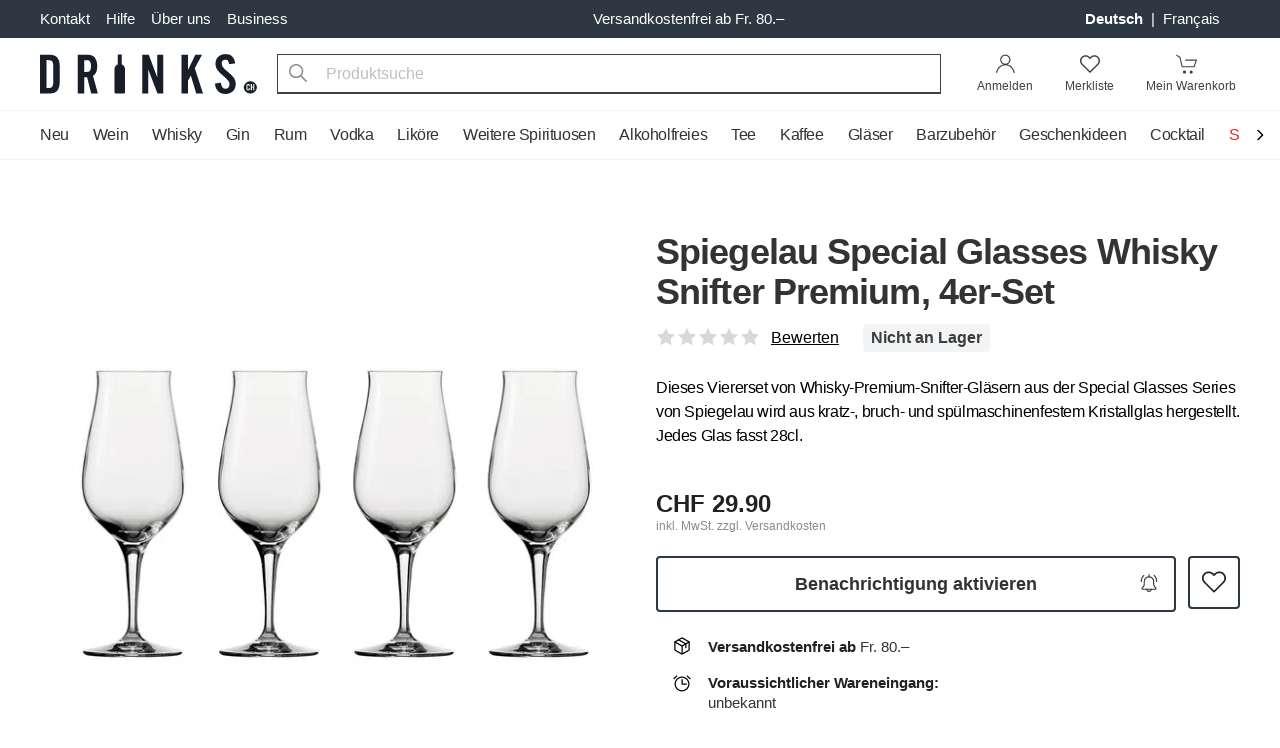

--- FILE ---
content_type: text/html; charset=UTF-8
request_url: https://www.drinks.ch/de/spiegelau-special-glasses-whisky-snifter-premium-4er-set.html
body_size: 33213
content:
<!DOCTYPE html>
<html lang="de">
    <head>
        <meta charset="UTF-8">
        <meta name="viewport" content="width=device-width, initial-scale=1.0 viewport-fit=cover" />
        <meta name="description" content="Jetzt Spiegelau Special Glasses Whisky Snifter Premium, 4er-Set  Online Bestellen! Lieferung in 1 Werktag MO-SA. Versandkostenfrei ab Fr. 80.">
        <meta name="keywords" content="">
        <meta http-equiv="X-UA-Compatible" content="ie=edge" />

        <link rel="preload" as="style" href="https://www.drinks.ch/legacy-build/tailwind.095be24b.css">
<link href="//www.googletagmanager.com" rel="preconnect"/>
<link href="//sslwidget.criteo.com" rel="preconnect"/>
<link href="//gum.criteo.com" rel="preconnect"/>
<link href="//static.criteo.net" rel="preconnect"/>
<link href="//drinkch.rokka.io" rel="preconnect"/>

        <link rel="apple-touch-icon" href="/apple-touch-icon.png">
        <link rel="apple-touch-icon" href="/apple-touch-icon-57x57.png" sizes="57x57">
        <link rel="apple-touch-icon" href="/apple-touch-icon-60x60.png" sizes="60x60">
        <link rel="apple-touch-icon" href="/apple-touch-icon-72x72.png" sizes="72x72">
        <link rel="apple-touch-icon" href="/apple-touch-icon-76x76.png" sizes="76x76">
        <link rel="apple-touch-icon" href="/apple-touch-icon-114x114.png" sizes="114x114">
        <link rel="apple-touch-icon" href="/apple-touch-icon-120x120.png" sizes="120x120">
        <link rel="apple-touch-icon" href="/apple-touch-icon-128x128.png" sizes="128x128">
        <link rel="apple-touch-icon" href="/apple-touch-icon-144x144.png" sizes="144x144">
        <link rel="apple-touch-icon" href="/apple-touch-icon-152x152.png" sizes="152x152">
        <link rel="apple-touch-icon" href="/apple-touch-icon-180x180.png" sizes="180x180">
        <link rel="apple-touch-icon" href="/apple-touch-icon-precomposed.png">

        <link rel="icon" type="image/png" sizes="32x32" href="/modern-build/images/favicons/favicon-32x32.png">
        <link rel="icon" type="image/png" sizes="16x16" href="/modern-build/images/favicons/favicon-16x16.png">
        <link rel="manifest" href="/modern-build/images/favicons/site.webmanifest">
        <link rel="mask-icon" href="/modern-build/images/favicons/safari-pinned-tab.svg" color="#000000">
        <link rel="shortcut icon" href="/favicon.ico">
        <meta name="msapplication-TileColor" content="#da532c">
        <meta name="msapplication-config" content="/modern-build/images/favicons/browserconfig.xml">
        <meta name="theme-color" content="#000000">

          
  <meta property="og:image" content="https://drinkch.rokka.io/new-composition-200/o-dpr-2/a937e1.jpg">
  <meta property="og:title" content="Spiegelau Special Glasses Whisky Snifter Premium, 4er-Set">
  <meta property="og:description" content="Dieses Viererset von Whisky-Premium-Snifter-Gl&amp;auml;sern aus der Special Glasses Series von Spiegelau wird aus kratz-, bruch- und sp&amp;uuml;lmaschinenfestem Kristallglas hergestellt. Jedes Glas fasst 28cl.">

                    <title> Spiegelau Special Glasses Whisky Snifter Premium, 4er-Set |  Drinks.ch</title>
        
                      <link rel="stylesheet" href="/legacy-build/tailwind.095be24b.css">
        
  

                    <link rel="canonical" href="https://www.drinks.ch/de/spiegelau-special-glasses-whisky-snifter-premium-4er-set.html" hreflang="de-CH">
        
                                    <link rel="alternate" href="https://www.drinks.ch/de/spiegelau-special-glasses-whisky-snifter-premium-4er-set.html" hreflang="de-CH" />
                            <link rel="alternate" href="https://www.drinks.ch/fr/spiegelau-special-glasses-verre-a-whisky-premium-ensemble-de-4.html" hreflang="fr-CH" />
                            <link rel="alternate" href="https://www.drinks.ch/de/spiegelau-special-glasses-whisky-snifter-premium-4er-set.html" hreflang="x-default" />
                    
        
                    <script>
    window.dataLayer = [({"magentoModule":"catalog","magentoController":"product","magentoAction":"view","customerLoggedIn":0,"customerId":0,"customerGroupId":"3","customerGroupCode":"PRIVAT","productId":"10281","productName":"Spiegelau Special Glasses Whisky Snifter Premium, 4er-Set","productSku":"800470","productPrice":29.9,"pageType":"catalog\/product\/view"})];
  </script>

        
        <script type="text/javascript">
    (function(window, document, dataLayerName, id) {
        window[dataLayerName]=window[dataLayerName]||[],window[dataLayerName].push({start:(new Date).getTime(),event:"stg.start"});var scripts=document.getElementsByTagName('script')[0],tags=document.createElement('script');
        function stgCreateCookie(a,b,c){var d="";if(c){var e=new Date;e.setTime(e.getTime()+24*c*60*60*1e3),d="; expires="+e.toUTCString();f="; SameSite=Strict"}document.cookie=a+"="+b+d+f+"; path=/"}
        var isStgDebug=(window.location.href.match("stg_debug")||document.cookie.match("stg_debug"))&&!window.location.href.match("stg_disable_debug");stgCreateCookie("stg_debug",isStgDebug?1:"",isStgDebug?14:-1);
        var qP=[];dataLayerName!=="dataLayer"&&qP.push("data_layer_name="+dataLayerName),isStgDebug&&qP.push("stg_debug");var qPString=qP.length>0?("?"+qP.join("&")):"";
        tags.async=!0,tags.src="https://silverbogen.containers.piwik.pro/"+id+".js"+qPString,scripts.parentNode.insertBefore(tags,scripts);
        !function(a,n,i){a[n]=a[n]||{};for(var c=0;c<i.length;c++)!function(i){a[n][i]=a[n][i]||{},a[n][i].api=a[n][i].api||function(){var a=[].slice.call(arguments,0);"string"==typeof a[0]&&window[dataLayerName].push({event:n+"."+i+":"+a[0],parameters:[].slice.call(arguments,1)})}}(i[c])}(window,"ppms",["tm","cm"]);
    })(window, document, 'dataLayer', 'e20b7ac8-d2a5-4f4f-93b9-f23f780a4bdd');
</script>
    </head>
    <body class="flex flex-col">
                    <svg id="stars" class="hidden" version="1.1">
                <symbol id="stars-full-star" viewBox="0 0 102 18">
                    <path d="M9.5 14.25l-5.584 2.936 1.066-6.218L.465 6.564l6.243-.907L9.5 0l2.792 5.657 6.243.907-4.517 4.404 1.066 6.218" />
                </symbol>

                <symbol id="stars-half-star" viewBox="0 0 102 18">
                    <use xlink:href="#stars-empty-star" />
                    <path d="M 9.5 14.25 L 3.916 17.186 L 4.982 10.968 L 0.465 6.564 L 6.708 5.657 L 9.5 0" />
                </symbol>

                <symbol id="stars-all-star" viewBox="0 0 102 18">
                    <use xlink:href="#stars-full-star" />
                    <use xlink:href="#stars-full-star" transform="translate(21)" />
                    <use xlink:href="#stars-full-star" transform="translate(42)" />
                    <use xlink:href="#stars-full-star" transform="translate(63)" />
                    <use xlink:href="#stars-full-star" transform="translate(84)" />
                </symbol>

                <symbol id="stars-0-0-star" viewBox="0 0 102 18">
                    <use xlink:href="#stars-all-star" fill="#d8d8d8" />
                </symbol>

                <symbol id="stars-0-5-star" viewBox="0 0 102 18">
                    <use xlink:href="#stars-0-0-star" />
                    <use xlink:href="#stars-half-star" fill="currentColor" />
                </symbol>

                <symbol id="stars-1-0-star" viewBox="0 0 102 18">
                    <use xlink:href="#stars-0-0-star" />
                    <use xlink:href="#stars-full-star" fill="currentColor" />
                </symbol>

                <symbol id="stars-1-5-star" viewBox="0 0 102 18">
                    <use xlink:href="#stars-1-0-star" />
                    <use xlink:href="#stars-half-star" fill="currentColor" transform="translate(21)" />
                </symbol>

                <symbol id="stars-2-0-star" viewBox="0 0 102 18">
                    <use xlink:href="#stars-1-0-star" />
                    <use xlink:href="#stars-full-star" fill="currentColor" transform="translate(21)" />
                </symbol>

                <symbol id="stars-2-5-star" viewBox="0 0 102 18">
                    <use xlink:href="#stars-2-0-star" />
                    <use xlink:href="#stars-half-star" fill="currentColor" transform="translate(42)" />
                </symbol>

                <symbol id="stars-3-0-star" viewBox="0 0 102 18">
                    <use xlink:href="#stars-2-0-star" />
                    <use xlink:href="#stars-full-star" fill="currentColor" transform="translate(42)" />
                </symbol>

                <symbol id="stars-3-5-star" viewBox="0 0 102 18">
                    <use xlink:href="#stars-3-0-star" />
                    <use xlink:href="#stars-half-star" fill="currentColor" transform="translate(63)" />
                </symbol>

                <symbol id="stars-4-0-star" viewBox="0 0 102 18">
                    <use xlink:href="#stars-3-0-star" />
                    <use xlink:href="#stars-full-star" fill="currentColor" transform="translate(63)" />
                </symbol>

                <symbol id="stars-4-5-star" viewBox="0 0 102 18">
                    <use xlink:href="#stars-4-0-star" />
                    <use xlink:href="#stars-half-star" fill="currentColor" transform="translate(84)" />
                </symbol>

                <symbol id="stars-5-0-star" viewBox="0 0 102 18">
                    <use xlink:href="#stars-all-star" fill="currentColor" />
                </symbol>

                <symbol xmlns="http://www.w3.org/2000/svg" viewBox="-21 0 512 512" id="icon-bell">
                    <path d="M453 229c-9 0-16-7-16-16 0-61-24-119-67-162a16 16 0 1123-22c49 49 76 115 76 184 0 9-7 16-16 16zm0 0"/>
                    <path d="M16 229c-9 0-16-7-16-16C0 144 27 78 77 29a16 16 0 0122 22C56 94 32 152 32 213c0 9-7 16-16 16zm0 0"/>
                    <path d="M235 512c-44 0-80-36-80-80a16 16 0 0132 0 48 48 0 0096 0 16 16 0 0132 0c0 44-36 80-80 80zm0 0"/>
                    <path d="M411 448H59a37 37 0 01-25-66c33-27 51-67 51-109v-60a149 149 0 01299 0v60c0 42 18 82 51 109a37 37 0 01-24 66zM235 96c-65 0-118 53-118 117v60c0 51-22 100-62 134a5 5 0 004 9h352c3 0 5-2 5-5l-2-4c-39-34-62-83-62-134v-60c0-64-53-117-117-117zm0 0"/>
                    <path d="M235 96c-9 0-16-7-16-16V16a16 16 0 0132 0v64c0 9-8 16-16 16zm0 0"/>
                </symbol>

                <symbol xmlns="http://www.w3.org/2000/svg" viewBox="-21 0 512 512" id="icon-bell-active">
                    <path d="M448 232.148c-11.777 0-21.332-9.554-21.332-21.332 0-59.84-23.297-116.074-65.602-158.402-8.34-8.34-8.34-21.82 0-30.164 8.34-8.34 21.825-8.34 30.164 0 50.372 50.367 78.102 117.336 78.102 188.566 0 11.778-9.555 21.332-21.332 21.332zm0 0"/>
                    <path d="M21.332 232.148C9.559 232.148 0 222.594 0 210.816 0 139.586 27.734 72.617 78.102 22.25c8.34-8.34 21.824-8.34 30.164 0 8.343 8.344 8.343 21.824 0 30.164C65.96 94.72 42.668 150.977 42.668 210.816c0 11.778-9.559 21.332-21.336 21.332zm0 0"/>
                    <path d="M434.754 360.813C402.496 333.546 384 293.695 384 251.476V192c0-75.07-55.766-137.215-128-147.625V21.332C256 9.535 246.441 0 234.668 0c-11.777 0-21.336 9.535-21.336 21.332v23.043c-72.254 10.41-128 72.555-128 147.625v59.477c0 42.218-18.496 82.07-50.941 109.503a37.262 37.262 0 00-13.059 28.352c0 20.59 16.746 37.336 37.336 37.336h352c20.586 0 37.332-16.746 37.332-37.336 0-10.922-4.758-21.246-13.246-28.52zm0 0"/>
                    <path d="M234.668 512c38.633 0 70.953-27.543 78.379-64H156.289c7.422 36.457 39.742 64 78.379 64zm0 0"/>
                </symbol>

                <symbol xmlns="http://www.w3.org/2000/svg" viewBox="0 0 446.9 446.9" id="icon-cart">
                    <path d="M444 93c-2-3-6-6-11-6L156 75a14 14 0 10-1 29l258 11-51 159H136L95 51c-1-5-4-9-9-11L20 14A14 14 0 009 41l60 23 41 227c1 6 7 11 14 11h7l-16 44a12 12 0 0012 16h11a43 43 0 1064 0h93c-6 8-11 18-11 29a43 43 0 1075-29h14a12 12 0 100-24H144l13-36h216c6 0 12-4 13-10l60-186c2-4 1-9-2-13zM170 410a19 19 0 110-38 19 19 0 010 38zm157 0a19 19 0 110-38 19 19 0 010 38z"></path>
                </symbol>

                <symbol xmlns="http://www.w3.org/2000/svg" viewBox="0 0 485.3 485.3" id="icon-wishlist">
                    <path d="M349.6 28.95c-36.3 0-70.5 14.2-96.2 39.9l-10.6 10.6-10.8-10.8c-25.7-25.7-59.9-39.9-96.2-39.9-36.2 0-70.3 14.1-96 39.8S0 128.35 0 164.65s14.2 70.4 39.9 96.1l190.5 190.5.4.4c3.3 3.3 7.7 4.9 12 4.9 4.4 0 8.8-1.7 12.1-5l190.5-190.5c25.7-25.7 39.9-59.8 39.9-96.1s-14.1-70.5-39.8-96.1c-25.6-25.8-59.7-39.9-95.9-39.9zm71.6 207.8l-178.3 178.4-178.7-178.7c-19.2-19.2-29.8-44.7-29.9-71.9 0-27.1 10.5-52.6 29.7-71.8 19.2-19.1 44.7-29.7 71.7-29.7 27.2 0 52.7 10.6 72 29.9l22.9 22.9c6.4 6.4 17.8 6.4 24.3 0l22.8-22.8c19.2-19.2 44.8-29.8 71.9-29.8s52.6 10.6 71.8 29.8c19.2 19.2 29.8 44.7 29.7 71.9 0 27.1-10.6 52.6-29.9 71.8z"></path>
                </symbol>

                <symbol xmlns="http://www.w3.org/2000/svg" viewBox="0 0 485.3 485.3" id="icon-in-wishlist">
                    <path d="M 349.6 28.95 C 313.3 28.95 279.1 43.15 253.4 68.85 L 242.8 79.45 L 232 68.65 C 206.3 42.95 172.1 28.75 135.8 28.75 C 99.6 28.75 65.5 42.85 39.8 68.55 C 14.1 94.25 0 128.35 0 164.65 C 0 200.95 14.2 235.05 39.9 260.75 L 230.4 451.25 L 230.8 451.65 C 234.1 454.95 238.5 456.55 242.8 456.55 C 247.2 456.55 251.6 454.85 254.9 451.55 L 445.4 261.05 C 471.1 235.35 485.3 201.25 485.3 164.95 C 485.3 128.65 471.2 94.45 445.5 68.85 C 419.9 43.05 385.8 28.95 349.6 28.95" style="fill-rule: evenodd;"></path>
                </symbol>
            </svg>
                <div class="wrap flex flex-col min-h-screen w-full">
                        

    <nav id="nav" class="bg-gray-800 hidden md:block">
    <div class="container flex items-center justify-between text-md py-2">
    <ul class="flex -ml-2">
        <li>
            <a class="px-2 text-white hover:text-primary-light" href="/de/contacts" title="Kontakt">
                Kontakt            </a>
        </li>
        <li class="relative group">
            <a class="px-2 text-white hover:text-primary-light" href="#" title="Hilfe">
                Hilfe            </a>
            <div class="absolute hidden group-hover:block z-50 whitespace-nowrap">
                <ul class="bg-white shadow-md pt-2 pb-4 border-t-2 border-primary-light">
                                            <li class="px-3 py-1">
                            <a class="px-2 text-gray-600 hover:text-primary-light" href="/de/faq" title="FAQ">
                                FAQ
                            </a>
                        </li>
                                            <li class="px-3 py-1">
                            <a class="px-2 text-gray-600 hover:text-primary-light" href="/de/bestellvorgang" title="Bestellvorgang">
                                Bestellvorgang
                            </a>
                        </li>
                                            <li class="px-3 py-1">
                            <a class="px-2 text-gray-600 hover:text-primary-light" href="/de/gutschein-einloesen" title="Gutschein einlösen">
                                Gutschein einlösen
                            </a>
                        </li>
                                            <li class="px-3 py-1">
                            <a class="px-2 text-gray-600 hover:text-primary-light" href="/de/lieferung-und-abholung" title="Lieferung &amp; Abholung">
                                Lieferung &amp; Abholung
                            </a>
                        </li>
                                            <li class="px-3 py-1">
                            <a class="px-2 text-gray-600 hover:text-primary-light" href="/de/zahlungsoptionen" title="Zahlungsoptionen">
                                Zahlungsoptionen
                            </a>
                        </li>
                                            <li class="px-3 py-1">
                            <a class="px-2 text-gray-600 hover:text-primary-light" href="/de/transportschaden" title="Transportschaden">
                                Transportschaden
                            </a>
                        </li>
                                            <li class="px-3 py-1">
                            <a class="px-2 text-gray-600 hover:text-primary-light" href="/de/versandkosten" title="Versandkosten">
                                Versandkosten
                            </a>
                        </li>
                                            <li class="px-3 py-1">
                            <a class="px-2 text-gray-600 hover:text-primary-light" href="/de/rueckgabe" title="Rückgabe">
                                Rückgabe
                            </a>
                        </li>
                                    </ul>
            </div>
        </li>
        <li class="relative group">
            <a class="px-2 text-white hover:text-primary-light" href="/de/ueber-uns" title="Über uns">
                Über uns            </a>
            <div class="absolute hidden group-hover:block z-50 whitespace-nowrap">
                <ul class="bg-white shadow-md pt-2 pb-4 border-t-2 border-primary-light">
                                            <li class="px-3 py-1">
                            <a
                                class="px-2 text-gray-600 hover:text-primary-light"
                                href="/de/ueber-uns#history"
                                title="Geschichte"
                            >
                                Geschichte
                            </a>
                        </li>
                                            <li class="px-3 py-1">
                            <a
                                class="px-2 text-gray-600 hover:text-primary-light"
                                href="/de/nachhaltigkeit"
                                title="Nachhaltigkeit"
                            >
                                Nachhaltigkeit
                            </a>
                        </li>
                                    </ul>
            </div>
        </li>
                <li class="relative group">
            <a
                class="px-2 text-white hover:text-primary-light"
                href="/de/business"
                title="Business"
                data-qa-id="header-top-links header-business-link"
            >
                Business            </a>
            <div class="absolute hidden group-hover:block z-50 whitespace-nowrap">
                <ul class="bg-white shadow-md pt-2 pb-4 border-t-2 border-primary-light">
                    <li class="px-3 py-1">
                        <a
                            class="px-2 text-gray-600 hover:text-primary-light"
                            href="https://business.drinks.ch/de/"
                            title="Business"
                            data-qa-id="header-top-links header-business-login-link"
                        >
                            Login                        </a>
                    </li>
                </ul>
            </div>
        </li>
            </ul>
        <div class="text-white text-center font-medium mx-auto">
        Versandkostenfrei ab Fr. 80.–    </div>
        <ul class="flex">
                    <li class="text-white mr-4">
            <a
            class="px-1 hover:text-white capitalize font-bold"
            href="/de"
            title="Deutsch"
            data-qa-id="header-top-links-language-dropdown de-language"
        >
            Deutsch
        </a>
                    <span>|</span>
                    <a
            class="px-1 hover:text-white capitalize"
            href="/fr"
            title="français"
            data-qa-id="header-top-links-language-dropdown fr-language"
        >
            français
        </a>
            </li>
                    </ul>
</div>
</nav>
<header id="header" class="bg-white">
    

<div class="bg-white relative">
    <div class="flex flex-wrap container pt-3 pb-4 md:py-2 items-center">
        <a href="/de/" title="Drinks.ch">
            <svg class="block h-5 sm:h-6 md:h-10 w-auto" width="206" height="38" xmlns="http://www.w3.org/2000/svg" viewBox="0 0 325.4 59.9">
    <path d="M127.4 22.1v35.7c0 .7-.7 1.3-1.5 1.3h-12.6c-.8 0-1.5-.6-1.5-1.3V22.1c0-3 2-5.6 4.9-6.6V1.1c0-.4.3-.6.7-.6h4.5c.4 0 .7.3.7.6v14.4c2.7 1 4.8 3.6 4.8 6.6zM29.5 42.8V17.5c0-5.2-1.2-9.2-3.6-12.1C23.6 2.5 19.4 1 13.5 1H0v58.3h13.5c5.9 0 10-1.5 12.4-4.4 2.4-3 3.6-7 3.6-12.1zM20 41.2c0 2.5-.4 4.8-1.1 6.8-.7 2.1-2.9 3.1-6.4 3.1H9.6v-42h2.9c3.5 0 5.7 1 6.4 3s1.1 4.3 1.1 6.8zm66.8 18.1l-7.3-26.6a12 12 0 005.2-6.4c.7-2.5 1.1-5.1 1.1-8.2a21 21 0 00-3.3-12.4C80.3 2.5 76.2 1 70 1H56.7v58.3h9.5V35h4.5l6.1 24.3zM76.4 18v1.4l-.1 1.5-.4 1.9-.7 1.7c-.6 1.1-1.5 1.8-2.5 2s-2.1.3-3.4.3h-3V9.2h3c1.3 0 2.4.1 3.4.3s1.8.9 2.5 2.1l.7 1.7.4 1.9.1 1.5V18zM185 59.3V1h-9v34.6L163.1 1h-9.6v58.3h8.9v-36l13.8 36zm59.5 0l-12.4-38L243 1h-10l-11.2 23.3V1h-9.5v58.3h9.5v-19l4.4-8.1 8.1 27.1zm45-3.7a14.8 14.8 0 01-11.2 4.3c-5 0-8.9-1.5-11.6-4.5s-4.1-6.7-4.3-11.1l9.2-1.4v1.8c.2 1.8.8 3.5 1.7 5 1 1.5 2.6 2.3 5 2.3 2 0 3.5-.7 4.5-2a7.7 7.7 0 001.4-4.4c0-2-.6-3.8-1.8-5.4s-2.7-3.2-4.5-4.8l-2-1.7-2.1-1.8c-2.7-2.2-5.1-4.7-7.3-7.4s-3.3-6.1-3.3-10.1c0-4.1 1.3-7.5 4-10.2s6.4-4.1 11-4.1c4.8 0 8.3 1.3 10.5 4s3.5 5.9 4 9.9l-9.2 1.2V15l-.1-.2c-.2-1.6-.6-3.1-1.3-4.4s-2.1-2-4.3-2c-1.8 0-3.1.6-4 1.7s-1.3 2.5-1.3 3.9c0 2.1.7 4.1 2 5.8s2.9 3.3 4.8 4.9l1.8 1.5 1.9 1.6c2.6 2.2 5 4.6 7.2 7.2 2.2 2.7 3.3 6.1 3.3 10.2s-1.3 7.6-4 10.4zm35.8-6.2a10 10 0 00-19.8 0c0 5.4 4.4 9.8 9.9 9.8 5.5.1 9.9-4.4 9.9-9.8z" fill="#171d29"/>
    <path d="M314.7 51.5v.7l-.1.5a2.3 2.3 0 01-.3.8 2 2 0 01-1 .8c-.3.2-.8.3-1.2.3-.4 0-.8 0-1.1-.2l-1-.5a2 2 0 01-.5-1.2V48v-1.2c0-.5.3-.8.6-1.1.2-.3.5-.5.9-.6a3.2 3.2 0 012.4 0l.9.8v.2h.1l.2.8v1.3H313v-1l-.2-.6a.8.8 0 00-.8-.4c-.2 0-.4 0-.6.3a1 1 0 00-.3.5v5.6c0 .2.2.4.3.5l.6.3c.3 0 .5-.1.7-.3l.2-.6V51h1.7v.4zm5 3v-4.3h-1.9v4.3h-1.6V45h1.6v3.9h2v-4h1.6v9.6h-1.7z" fill="#fff"/>
</svg>        </a>
        <ul class="flex flex-1 sm:flex-initial items-end justify-end md:p-0 bg-white md:w-auto sm:order-last">
                            <li class="md:hidden">
    <button
        class="block px-2 leading-9 tracking-tight"
        data-micromodal-trigger="lang-popup"
    >
        DE
    </button>
</li>                        <li class="xs:mx-1 sm:mx-2 sm:relative group">
                                    <a
                        rel="nofollow"
                        href="/de/customer/account"
                        data-micromodal-trigger="login-popup"
                        class="block text-black-150 p-2 text-xs relative group"
                        data-qa-id="header-searchbar account-icon"
                    >
                        <svg class="m-auto block md:mb-1" width="21" height="20" viewBox="0 0 34 32">
                            <path d="M16.674 17.432c4.604 0 8.337-3.733 8.337-8.337s-3.733-8.337-8.337-8.337c-4.604 0-8.337 3.733-8.337 8.337s3.733 8.337 8.337 8.337zM16.674 15.579c-3.581 0-6.484-2.903-6.484-6.484s2.903-6.484 6.484-6.484c3.581 0 6.484 2.903 6.484 6.484s-2.903 6.484-6.484 6.484z"></path>
                            <path d="M3.438 30.478c1.283-7.217 6.856-12.373 13.404-12.373 6.532 0 12.116 5.305 13.403 12.706l1.825-0.317c-1.434-8.245-7.745-14.241-15.228-14.241-7.486 0-13.794 5.835-15.228 13.901l1.824 0.324z"></path>
                        </svg>
                        <span class="sr-only md:not-sr-only">
                            Anmelden                        </span>
                    </a>
                
                            </li>
            <li class="xs:mx-1 sm:mx-2">
                <a
                                            data-micromodal-trigger="login-popup"
                        data-redirect="/de/wishlist"
                                        class="block text-black-150 p-2 text-xs"
                    href="/de/wishlist"
                    rel="nofollow"
                    data-qa-id="header-searchbar wishlist-icon"
                >
                    <div class="m-auto relative w-8">
                        <svg xmlns="http://www.w3.org/2000/svg" class="m-auto block md:mb-1" width="20" height="20" viewBox="0 0 485.3 485.3">
                          <path d="M349.6 28.95c-36.3 0-70.5 14.2-96.2 39.9l-10.6 10.6-10.8-10.8c-25.7-25.7-59.9-39.9-96.2-39.9-36.2 0-70.3 14.1-96 39.8S0 128.35 0 164.65s14.2 70.4 39.9 96.1l190.5 190.5.4.4c3.3 3.3 7.7 4.9 12 4.9 4.4 0 8.8-1.7 12.1-5l190.5-190.5c25.7-25.7 39.9-59.8 39.9-96.1s-14.1-70.5-39.8-96.1c-25.6-25.8-59.7-39.9-95.9-39.9zm71.6 207.8l-178.3 178.4-178.7-178.7c-19.2-19.2-29.8-44.7-29.9-71.9 0-27.1 10.5-52.6 29.7-71.8 19.2-19.1 44.7-29.7 71.7-29.7 27.2 0 52.7 10.6 72 29.9l22.9 22.9c6.4 6.4 17.8 6.4 24.3 0l22.8-22.8c19.2-19.2 44.8-29.8 71.9-29.8s52.6 10.6 71.8 29.8c19.2 19.2 29.8 44.7 29.7 71.9 0 27.1-10.6 52.6-29.9 71.8z"/>
                        </svg>
                        <span id="wishlist" class="hide-empty bg-black-100 text-white border rounded-full overflow-hidden leading-4 box-content h-4 -mt-2 -mr-1 min-w-2 text-center absolute top-0 right-0 px-1"></span>                    </div>
                    <span class="sr-only md:not-sr-only">
                        Merkliste                    </span>
                </a>
            </li>
            <li class="ml-1 sm:ml-2 -mr-1">
                <a
                    class="block text-black-150 p-2 text-xs relative"
                    href="/de/cart"
                    data-qa-id="header-searchbar checkout-card-icon"
                >
                    <div class="m-auto relative w-8">
                        <svg class="block md:mb-1" width="23" height="20" viewBox="0 0 36 32">
                            <path d="M17.244 28.978c0 1.375-1.114 2.489-2.489 2.489s-2.489-1.114-2.489-2.489c0-1.375 1.114-2.489 2.489-2.489s2.489 1.114 2.489 2.489z"/>
                            <path d="M27.911 28.978c0 1.375-1.114 2.489-2.489 2.489s-2.489-1.114-2.489-2.489c0-1.375 1.114-2.489 2.489-2.489s2.489 1.114 2.489 2.489z"/>
                            <path d="M1.307 2.532l5.383 3.365 3.814 15.437h20.359l4.148-12.444h-19.011v1.778h16.544l-2.963 8.889h-17.686l-3.653-14.785-5.994-3.746z"/>
                        </svg>
                        <span id="cart" class="hide-empty bg-black-100 text-white border rounded-full overflow-hidden leading-4 box-content h-4 -mt-2 min-w-2 text-center absolute top-0 right-0 px-1"></span>                    </div>
                    <span class="sr-only md:not-sr-only">
                        Mein Warenkorb                    </span>
                </a>
            </li>
        </ul>
        <div id="search" class="flex sm:px-5 sm:flex-1 mt-2 sm:mt-0 w-full md:w-auto">
            <div class="mr-1 sm:mr-2 md:hidden">
                <button aria-label="Menu" class="block menu-toggle p-2 -ml-2">
                    <svg viewBox="0 0 24 24" class="block" height="24" width="24">
                        <path fill-rule="evenodd" d="M2 6a1 1 0 011-1h18a1 1 0 110 2H3a1 1 0 01-1-1zm0 6a1 1 0 011-1h18a1 1 0 110 2H3a1 1 0 01-1-1zm0 6a1 1 0 011-1h18a1 1 0 110 2H3a1 1 0 01-1-1z" clip-rule="evenodd"></path>
                    </svg>
                </button>
            </div>
            <form class="flex-1" action="/de/search" method="get">
                <span class="sr-only">Search</span>
                <button
                    id="search-submit"
                    type="submit"
                    class="absolute py-2 px-3 text-gray-600"
                    data-qa-id="header-searchbar search-submit-btn"
                    aria-label="Produktsuche"
                >
                    <svg xmlns="http://www.w3.org/2000/svg" height="18" width="18" viewBox="0 0 487.95 487.95">
                        <path d="M481.8 453l-140-140.1c27.6-33.1 44.2-75.4 44.2-121.6C386 85.9 299.5.2 193.1.2S0 86 0 191.4s86.5 191.1 192.9 191.1c45.2 0 86.8-15.5 119.8-41.4l140.5 140.5c8.2 8.2 20.4 8.2 28.6 0 8.2-8.2 8.2-20.4 0-28.6zM41 191.4c0-82.8 68.2-150.1 151.9-150.1s151.9 67.3 151.9 150.1-68.2 150.1-151.9 150.1S41 274.1 41 191.4z"/>
                    </svg>
                    <span id="search-loading" class="bg-gray-100 md:bg-white absolute top-0 left-0 m-2 hidden">
                        <svg class="animate-spin h-5 w-5 text-black opacity-75" xmlns="http://www.w3.org/2000/svg" viewBox="0 0 20 20">
                            <path fill="#212121" fill-rule="nonzero" d="M10 3c-3.866 0-7 3.134-7 7a.5.5 0 01-1 0c0-4.4183 3.5817-8 8-8s8 3.5817 8 8-3.5817 8-8 8a.5.5 0 010-1c3.866 0 7-3.134 7-7s-3.134-7-7-7z"/>
                        </svg>
                    </span>
                </button>
                <button
                    id="search-clear"
                    class="hidden float-right px-3 py-2 ml-auto -mb-10 relative"
                    data-qa-id="header-searchbar search-clear-btn"
                    aria-label="Clear Search"
                >
                    <svg xmlns="http://www.w3.org/2000/svg" height="20" width="20" viewBox="0 0 24 24">
                        <path d="M13.41 12l4.3-4.29a1 1 0 10-1.42-1.42L12 10.59l-4.29-4.3a1 1 0 00-1.42 1.42l4.3 4.29-4.3 4.29a1 1 0 000 1.42 1 1 0 001.42 0l4.29-4.3 4.29 4.3a1 1 0 001.42 0 1 1 0 000-1.42z" data-name="close"/>
                    </svg>
                </button>
                <input
                    autocomplete="off"
                    id="autoComplete"
                    name="q"
                    placeholder="Produktsuche"
                    type="text"
                    data-url="/de/autocomplete"
                    data-empty-text="Keine Produkte gefunden"
                    class="appearance-none bg-gray-100 rounded md:border md:border-b-2 md:bg-white border-black-150 md:rounded-none pl-12 pr-3 h-10 w-full focus:outline-none"
                    data-qa-id="header-searchbar search-input"
                />
            </form>
        </div>
    </div>
</div>
</header>
<div id="header-filler"></div>
<nav class="nav-wrap md:overflow-visible">
    <div class="container">
        <div class="nav-arrow nav-arrow-left">
    <button class="w-full" aria-label="Scroll to navigation beginning">
        <svg xmlns="http://www.w3.org/2000/svg" width="16" height="48" fill="none" viewBox="0 0 24 24">
            <path fill="none" stroke="#000" stroke-linecap="round" stroke-linejoin="round" stroke-width="2" d="M15 5 8 12 15 19"/>
        </svg>
    </button>
</div>
<ul class="nav md:overflow-hidden">
    <li class="md:hidden py-2 px-6">
        <span class="block uppercase tracking-wide text-gray-100 font-medium">Sortiment</span>
    </li>
                                    <li
            class="is-trigger"
            data-qa-id="default-header-navbar first-level-item-Neu"
        >
                            <a href="https://www.drinks.ch/de/neuheiten.html" data-id="5298">
                    Neu
                </a>
                    </li>
                                    <li
            class="has-children"
            data-qa-id="default-header-navbar first-level-item-Wein"
        >
                            <a class="nav__toggle" href="https://www.drinks.ch/de/wein.html" data-id="5547">
                    <span>Wein</span>
                </a>
                <div class="nav__dropdown">
                    <dl class="nav__sections">
                        <dt class="md:hidden order-first">
                            <a class="nav__back" href="https://www.drinks.ch/de/wein.html" data-id="5547">
                                <span>Wein</span>
                            </a>
                        </dt>
                                                                                
                                                                                                                
                            
                                                                                    
                                                                                                                
                            <dd class="nav__section md:columns-2 md:flex-1"
                                data-qa-id="default-header-navbar second-level-item-Arten"
                            >
                                <a
                                    class="nav__heading nav__toggle"
                                    href="https://www.drinks.ch/de/wein/arten.html"
                                    data-id="5548"
                                >
                                    <span>Arten</span>
                                </a>
                                <dl class="nav__columns">
                                    <dt class="md:hidden order-first">
                                        <a href="https://www.drinks.ch/de/wein/arten.html" class="nav__back" data-id="5548">
                                            <span>Arten</span>
                                        </a>
                                    </dt>
                                                                                                                    <dd
                                                                                        data-qa-id="default-header-navbar third-level-item-Rotwein"
                                        >
                                            <a
                                                href="https://www.drinks.ch/de/wein/arten/rotwein.html"
                                                data-id="5549"
                                            >Rotwein</a>
                                        </dd>
                                                                                                                    <dd
                                                                                        data-qa-id="default-header-navbar third-level-item-Weisswein"
                                        >
                                            <a
                                                href="https://www.drinks.ch/de/wein/arten/weisswein.html"
                                                data-id="5550"
                                            >Weisswein</a>
                                        </dd>
                                                                                                                    <dd
                                                                                        data-qa-id="default-header-navbar third-level-item-Rosé"
                                        >
                                            <a
                                                href="https://www.drinks.ch/de/wein/arten/rose.html"
                                                data-id="5551"
                                            >Rosé</a>
                                        </dd>
                                                                                                                    <dd
                                                                                        data-qa-id="default-header-navbar third-level-item-Schaumwein"
                                        >
                                            <a
                                                href="https://www.drinks.ch/de/wein/arten/schaumwein.html"
                                                data-id="5552"
                                            >Schaumwein</a>
                                        </dd>
                                                                                                                    <dd
                                                                                        data-qa-id="default-header-navbar third-level-item-Champagner"
                                        >
                                            <a
                                                href="https://www.drinks.ch/de/wein/arten/champagner.html"
                                                data-id="5553"
                                            >Champagner</a>
                                        </dd>
                                                                                                                    <dd
                                                                                        data-qa-id="default-header-navbar third-level-item-Prosecco"
                                        >
                                            <a
                                                href="https://www.drinks.ch/de/wein/arten/prosecco.html"
                                                data-id="5554"
                                            >Prosecco</a>
                                        </dd>
                                                                                                                    <dd
                                                                                        data-qa-id="default-header-navbar third-level-item-Süss- &amp; Dessertwein"
                                        >
                                            <a
                                                href="https://www.drinks.ch/de/wein/arten/suss-dessertwein.html"
                                                data-id="5555"
                                            >Süss- &amp; Dessertwein</a>
                                        </dd>
                                                                                                                    <dd
                                                                                        data-qa-id="default-header-navbar third-level-item-Alkoholfreier Wein"
                                        >
                                            <a
                                                href="https://www.drinks.ch/de/wein/arten/alkoholfreier-wein.html"
                                                data-id="7860"
                                            >Alkoholfreier Wein</a>
                                        </dd>
                                                                                                                    <dd
                                                                                        data-qa-id="default-header-navbar third-level-item-Raritäten"
                                        >
                                            <a
                                                href="https://www.drinks.ch/de/wein/arten/raritaten.html"
                                                data-id="14614"
                                            >Raritäten</a>
                                        </dd>
                                                                                                                    <dd
                                                                                        data-qa-id="default-header-navbar third-level-item-Rose Champagner"
                                        >
                                            <a
                                                href="https://www.drinks.ch/de/wein/arten/rose-champagner.html"
                                                data-id="15594"
                                            >Rose Champagner</a>
                                        </dd>
                                                                        <dd class="order-first">
                                        <a class="nav__all" href="https://www.drinks.ch/de/wein/arten.html">
                                            <strong class="font-medium mr-1">
                                                Alles Anzeigen                                            </strong>
                                        </a>
                                    </dd>
                                </dl>
                            </dd>
                                                                                
                                                                                                                
                            
                                                                                    
                                                                                                                
                            <dd class="nav__section md:w-1/6"
                                data-qa-id="default-header-navbar second-level-item-Sorten"
                            >
                                <a
                                    class="nav__heading nav__toggle"
                                    href="https://www.drinks.ch/de/wein/sorten.html"
                                    data-id="5568"
                                >
                                    <span>Sorten</span>
                                </a>
                                <dl class="nav__columns">
                                    <dt class="md:hidden order-first">
                                        <a href="https://www.drinks.ch/de/wein/sorten.html" class="nav__back" data-id="5568">
                                            <span>Sorten</span>
                                        </a>
                                    </dt>
                                                                                                                    <dd
                                                                                        data-qa-id="default-header-navbar third-level-item-Merlot"
                                        >
                                            <a
                                                href="https://www.drinks.ch/de/wein/sorten/merlot.html"
                                                data-id="5583"
                                            >Merlot</a>
                                        </dd>
                                                                                                                    <dd
                                                                                        data-qa-id="default-header-navbar third-level-item-Cabernet Sauvignon"
                                        >
                                            <a
                                                href="https://www.drinks.ch/de/wein/sorten/cabernet-sauvignon.html"
                                                data-id="5593"
                                            >Cabernet Sauvignon</a>
                                        </dd>
                                                                                                                    <dd
                                                                                        data-qa-id="default-header-navbar third-level-item-Chardonnay"
                                        >
                                            <a
                                                href="https://www.drinks.ch/de/wein/sorten/chardonnay.html"
                                                data-id="5580"
                                            >Chardonnay</a>
                                        </dd>
                                                                                                                    <dd
                                                                                        data-qa-id="default-header-navbar third-level-item-Tempranillo"
                                        >
                                            <a
                                                href="https://www.drinks.ch/de/wein/sorten/tempranillo.html"
                                                data-id="5609"
                                            >Tempranillo</a>
                                        </dd>
                                                                                                                    <dd
                                                                                        data-qa-id="default-header-navbar third-level-item-Sauvignon Blanc"
                                        >
                                            <a
                                                href="https://www.drinks.ch/de/wein/sorten/sauvignon-blanc.html"
                                                data-id="5572"
                                            >Sauvignon Blanc</a>
                                        </dd>
                                                                                                                    <dd
                                            class="md:hidden"                                            data-qa-id="default-header-navbar third-level-item-Pinot Noir"
                                        >
                                            <a
                                                href="https://www.drinks.ch/de/wein/sorten/pinot-noir.html"
                                                data-id="5573"
                                            >Pinot Noir</a>
                                        </dd>
                                                                                                                    <dd
                                            class="md:hidden"                                            data-qa-id="default-header-navbar third-level-item-Syrah / Shiraz"
                                        >
                                            <a
                                                href="https://www.drinks.ch/de/wein/sorten/syrah-shiraz.html"
                                                data-id="5574"
                                            >Syrah / Shiraz</a>
                                        </dd>
                                                                                                                    <dd
                                            class="md:hidden"                                            data-qa-id="default-header-navbar third-level-item-Malbec"
                                        >
                                            <a
                                                href="https://www.drinks.ch/de/wein/sorten/malbec.html"
                                                data-id="5614"
                                            >Malbec</a>
                                        </dd>
                                                                                                                    <dd
                                            class="md:hidden"                                            data-qa-id="default-header-navbar third-level-item-Grenache / Garnacha / Cannonau"
                                        >
                                            <a
                                                href="https://www.drinks.ch/de/wein/sorten/grenache-garnacha.html"
                                                data-id="5576"
                                            >Grenache / Garnacha / Cannonau</a>
                                        </dd>
                                                                                                                    <dd
                                            class="md:hidden"                                            data-qa-id="default-header-navbar third-level-item-Cabernet Franc"
                                        >
                                            <a
                                                href="https://www.drinks.ch/de/wein/sorten/cabernet-franc.html"
                                                data-id="5595"
                                            >Cabernet Franc</a>
                                        </dd>
                                                                                                                    <dd
                                            class="md:hidden"                                            data-qa-id="default-header-navbar third-level-item-Grüner Veltliner"
                                        >
                                            <a
                                                href="https://www.drinks.ch/de/wein/sorten/gruner-veltliner.html"
                                                data-id="5600"
                                            >Grüner Veltliner</a>
                                        </dd>
                                                                                                                    <dd
                                            class="md:hidden"                                            data-qa-id="default-header-navbar third-level-item-Riesling"
                                        >
                                            <a
                                                href="https://www.drinks.ch/de/wein/sorten/riesling.html"
                                                data-id="5616"
                                            >Riesling</a>
                                        </dd>
                                                                                                                    <dd
                                            class="md:hidden"                                            data-qa-id="default-header-navbar third-level-item-Nebbiolo"
                                        >
                                            <a
                                                href="https://www.drinks.ch/de/wein/sorten/nebbiolo.html"
                                                data-id="5581"
                                            >Nebbiolo</a>
                                        </dd>
                                                                                                                    <dd
                                            class="md:hidden"                                            data-qa-id="default-header-navbar third-level-item-Friulano"
                                        >
                                            <a
                                                href="https://www.drinks.ch/de/wein/sorten/friulano.html"
                                                data-id="5582"
                                            >Friulano</a>
                                        </dd>
                                                                                                                    <dd
                                            class="md:hidden"                                            data-qa-id="default-header-navbar third-level-item-Glera"
                                        >
                                            <a
                                                href="https://www.drinks.ch/de/wein/sorten/glera.html"
                                                data-id="5584"
                                            >Glera</a>
                                        </dd>
                                                                        <dd class="order-first">
                                        <a class="nav__all" href="https://www.drinks.ch/de/wein/sorten.html">
                                            <strong class="font-medium mr-1">
                                                Alles Anzeigen                                            </strong>
                                        </a>
                                    </dd>
                                </dl>
                            </dd>
                                                                                
                                                                                                                
                            
                                                                                    
                                                                                                                
                            <dd class="nav__section md:columns-3 md:w-1/2"
                                data-qa-id="default-header-navbar second-level-item-Land"
                            >
                                <a
                                    class="nav__heading nav__toggle"
                                    href="https://www.drinks.ch/de/wein/land.html"
                                    data-id="9646"
                                >
                                    <span>Land</span>
                                </a>
                                <dl class="nav__columns">
                                    <dt class="md:hidden order-first">
                                        <a href="https://www.drinks.ch/de/wein/land.html" class="nav__back" data-id="9646">
                                            <span>Land</span>
                                        </a>
                                    </dt>
                                                                                                                    <dd
                                                                                        data-qa-id="default-header-navbar third-level-item-Österreich"
                                        >
                                            <a
                                                href="https://www.drinks.ch/de/wein/land/osterreich.html"
                                                data-id="9647"
                                            >Österreich</a>
                                        </dd>
                                                                                                                    <dd
                                                                                        data-qa-id="default-header-navbar third-level-item-Italien"
                                        >
                                            <a
                                                href="https://www.drinks.ch/de/wein/land/italien.html"
                                                data-id="9648"
                                            >Italien</a>
                                        </dd>
                                                                                                                    <dd
                                                                                        data-qa-id="default-header-navbar third-level-item-Spanien"
                                        >
                                            <a
                                                href="https://www.drinks.ch/de/wein/land/spanien.html"
                                                data-id="9649"
                                            >Spanien</a>
                                        </dd>
                                                                                                                    <dd
                                                                                        data-qa-id="default-header-navbar third-level-item-Schweiz"
                                        >
                                            <a
                                                href="https://www.drinks.ch/de/wein/land/schweiz.html"
                                                data-id="9650"
                                            >Schweiz</a>
                                        </dd>
                                                                                                                    <dd
                                                                                        data-qa-id="default-header-navbar third-level-item-Frankreich"
                                        >
                                            <a
                                                href="https://www.drinks.ch/de/wein/land/frankreich.html"
                                                data-id="9651"
                                            >Frankreich</a>
                                        </dd>
                                                                                                                    <dd
                                                                                        data-qa-id="default-header-navbar third-level-item-Deutschland"
                                        >
                                            <a
                                                href="https://www.drinks.ch/de/wein/land/deutschland.html"
                                                data-id="9652"
                                            >Deutschland</a>
                                        </dd>
                                                                                                                    <dd
                                                                                        data-qa-id="default-header-navbar third-level-item-Vereinigte Staaten"
                                        >
                                            <a
                                                href="https://www.drinks.ch/de/wein/land/vereinigte-staaten.html"
                                                data-id="9654"
                                            >Vereinigte Staaten</a>
                                        </dd>
                                                                                                                    <dd
                                                                                        data-qa-id="default-header-navbar third-level-item-Argentinien"
                                        >
                                            <a
                                                href="https://www.drinks.ch/de/wein/land/argentinien.html"
                                                data-id="9655"
                                            >Argentinien</a>
                                        </dd>
                                                                                                                    <dd
                                                                                        data-qa-id="default-header-navbar third-level-item-Südafrika"
                                        >
                                            <a
                                                href="https://www.drinks.ch/de/wein/land/sudafrika.html"
                                                data-id="9656"
                                            >Südafrika</a>
                                        </dd>
                                                                                                                    <dd
                                                                                        data-qa-id="default-header-navbar third-level-item-Portugal"
                                        >
                                            <a
                                                href="https://www.drinks.ch/de/wein/land/portugal.html"
                                                data-id="9657"
                                            >Portugal</a>
                                        </dd>
                                                                                                                    <dd
                                                                                        data-qa-id="default-header-navbar third-level-item-Australien"
                                        >
                                            <a
                                                href="https://www.drinks.ch/de/wein/land/australien.html"
                                                data-id="9658"
                                            >Australien</a>
                                        </dd>
                                                                                                                    <dd
                                                                                        data-qa-id="default-header-navbar third-level-item-Chile"
                                        >
                                            <a
                                                href="https://www.drinks.ch/de/wein/land/chile.html"
                                                data-id="9659"
                                            >Chile</a>
                                        </dd>
                                                                                                                    <dd
                                                                                        data-qa-id="default-header-navbar third-level-item-Neuseeland"
                                        >
                                            <a
                                                href="https://www.drinks.ch/de/wein/land/neuseeland.html"
                                                data-id="9661"
                                            >Neuseeland</a>
                                        </dd>
                                                                                                                    <dd
                                                                                        data-qa-id="default-header-navbar third-level-item-Japan"
                                        >
                                            <a
                                                href="https://www.drinks.ch/de/wein/land/japan.html"
                                                data-id="9662"
                                            >Japan</a>
                                        </dd>
                                                                                                                    <dd
                                                                                        data-qa-id="default-header-navbar third-level-item-Libanon"
                                        >
                                            <a
                                                href="https://www.drinks.ch/de/wein/land/libanon.html"
                                                data-id="14662"
                                            >Libanon</a>
                                        </dd>
                                                                        <dd class="order-first">
                                        <a class="nav__all" href="https://www.drinks.ch/de/wein/land.html">
                                            <strong class="font-medium mr-1">
                                                Alles Anzeigen                                            </strong>
                                        </a>
                                    </dd>
                                </dl>
                            </dd>
                                                <dd class="order-first md:hidden">
                            <a href="https://www.drinks.ch/de/wein.html">
                                <strong class="font-medium mr-1">
                                    Alles Anzeigen                                </strong>
                            </a>
                        </dd>
                                                                                <dd class="md:w-1/4">
                                <div class="w-full">
  <a
    class="nav-banner"
    href="https://www.drinks.ch/de/marken/casa-rojo.html"
    data-track-content=""
    data-content-name="hover-over-banner"
    data-content-piece="hover-over-banner/722"
    data-content-target="https://www.drinks.ch/de/marken/casa-rojo.html"
  >
    <picture>
      <source
        media="(max-width: 959px)"
        srcset="https://drinkch.rokka.io/banner-300/d14699.jpg, https://drinkch.rokka.io/banner-300/o-dpr-2/d14699.jpg 2x"
      />
      <img
        alt="Promotion Banner"
        src="https://drinkch.rokka.io/banner-800/d14699.jpg"
        srcset="https://drinkch.rokka.io/banner-800/o-dpr-2/d14699.jpg 2x"
        width="100%"
      />
    </picture>
  </a>
</div>

                            </dd>
                                            </dl>
                </div>
                    </li>
                                    <li
            class="has-children"
            data-qa-id="default-header-navbar first-level-item-Whisky"
        >
                            <a class="nav__toggle" href="https://www.drinks.ch/de/whisky-whiskey.html" data-id="4675">
                    <span>Whisky</span>
                </a>
                <div class="nav__dropdown">
                    <dl class="nav__sections">
                        <dt class="md:hidden order-first">
                            <a class="nav__back" href="https://www.drinks.ch/de/whisky-whiskey.html" data-id="4675">
                                <span>Whisky</span>
                            </a>
                        </dt>
                                                                                
                                                                                                                
                            
                                                                                    
                                                                                                                
                            <dd class="nav__section md:columns-3 md:w-1/3"
                                data-qa-id="default-header-navbar second-level-item-Arten"
                            >
                                <a
                                    class="nav__heading nav__toggle"
                                    href="https://www.drinks.ch/de/whisky-whiskey/arten.html"
                                    data-id="4998"
                                >
                                    <span>Arten</span>
                                </a>
                                <dl class="nav__columns">
                                    <dt class="md:hidden order-first">
                                        <a href="https://www.drinks.ch/de/whisky-whiskey/arten.html" class="nav__back" data-id="4998">
                                            <span>Arten</span>
                                        </a>
                                    </dt>
                                                                                                                    <dd
                                                                                        data-qa-id="default-header-navbar third-level-item-Single Malt Whisky"
                                        >
                                            <a
                                                href="https://www.drinks.ch/de/whisky-whiskey/arten/single-malt-whisky.html"
                                                data-id="5000"
                                            >Single Malt Whisky</a>
                                        </dd>
                                                                                                                    <dd
                                                                                        data-qa-id="default-header-navbar third-level-item-Blended Whisky"
                                        >
                                            <a
                                                href="https://www.drinks.ch/de/whisky-whiskey/arten/blended-whisky.html"
                                                data-id="4999"
                                            >Blended Whisky</a>
                                        </dd>
                                                                                                                    <dd
                                                                                        data-qa-id="default-header-navbar third-level-item-Bourbon"
                                        >
                                            <a
                                                href="https://www.drinks.ch/de/whisky-whiskey/arten/bourbon.html"
                                                data-id="5001"
                                            >Bourbon</a>
                                        </dd>
                                                                                                                    <dd
                                                                                        data-qa-id="default-header-navbar third-level-item-Rye Whiskey"
                                        >
                                            <a
                                                href="https://www.drinks.ch/de/whisky-whiskey/arten/rye-whiskey.html"
                                                data-id="5002"
                                            >Rye Whiskey</a>
                                        </dd>
                                                                                                                    <dd
                                                                                        data-qa-id="default-header-navbar third-level-item-Irish Whiskey"
                                        >
                                            <a
                                                href="https://www.drinks.ch/de/whisky-whiskey/arten/irish-whiskey.html"
                                                data-id="5003"
                                            >Irish Whiskey</a>
                                        </dd>
                                                                                                                    <dd
                                                                                        data-qa-id="default-header-navbar third-level-item-Japanische Whisky"
                                        >
                                            <a
                                                href="https://www.drinks.ch/de/whisky-whiskey/arten/japanische-whisky.html"
                                                data-id="5004"
                                            >Japanische Whisky</a>
                                        </dd>
                                                                                                                    <dd
                                                                                        data-qa-id="default-header-navbar third-level-item-Canadian Whisky"
                                        >
                                            <a
                                                href="https://www.drinks.ch/de/whisky-whiskey/arten/canadian-whisky.html"
                                                data-id="5005"
                                            >Canadian Whisky</a>
                                        </dd>
                                                                                                                    <dd
                                                                                        data-qa-id="default-header-navbar third-level-item-Single Grain Whisky"
                                        >
                                            <a
                                                href="https://www.drinks.ch/de/whisky-whiskey/arten/single-grain-whisky.html"
                                                data-id="5006"
                                            >Single Grain Whisky</a>
                                        </dd>
                                                                                                                    <dd
                                                                                        data-qa-id="default-header-navbar third-level-item-Pure Malt Whisky"
                                        >
                                            <a
                                                href="https://www.drinks.ch/de/whisky-whiskey/arten/pure-malt-whisky.html"
                                                data-id="5007"
                                            >Pure Malt Whisky</a>
                                        </dd>
                                                                                                                    <dd
                                                                                        data-qa-id="default-header-navbar third-level-item-Moonshine"
                                        >
                                            <a
                                                href="https://www.drinks.ch/de/whisky-whiskey/arten/moonshine.html"
                                                data-id="5008"
                                            >Moonshine</a>
                                        </dd>
                                                                                                                    <dd
                                                                                        data-qa-id="default-header-navbar third-level-item-Tasting Set"
                                        >
                                            <a
                                                href="https://www.drinks.ch/de/whisky-whiskey/arten/tasting-set.html"
                                                data-id="14553"
                                            >Tasting Set</a>
                                        </dd>
                                                                                                                    <dd
                                                                                        data-qa-id="default-header-navbar third-level-item-Minis"
                                        >
                                            <a
                                                href="https://www.drinks.ch/de/whisky-whiskey/arten/minis.html"
                                                data-id="14557"
                                            >Minis</a>
                                        </dd>
                                                                                                                    <dd
                                                                                        data-qa-id="default-header-navbar third-level-item-Raritäten"
                                        >
                                            <a
                                                href="https://www.drinks.ch/de/whisky-whiskey/arten/raritaten.html"
                                                data-id="15303"
                                            >Raritäten</a>
                                        </dd>
                                                                        <dd class="order-first">
                                        <a class="nav__all" href="https://www.drinks.ch/de/whisky-whiskey/arten.html">
                                            <strong class="font-medium mr-1">
                                                Alles Anzeigen                                            </strong>
                                        </a>
                                    </dd>
                                </dl>
                            </dd>
                                                                                
                                                                                                                
                            
                                                                                    
                                                                                                                
                            <dd class="nav__section md:columns-3 md:w-1/3"
                                data-qa-id="default-header-navbar second-level-item-Land"
                            >
                                <a
                                    class="nav__heading nav__toggle"
                                    href="https://www.drinks.ch/de/whisky-whiskey/land.html"
                                    data-id="9589"
                                >
                                    <span>Land</span>
                                </a>
                                <dl class="nav__columns">
                                    <dt class="md:hidden order-first">
                                        <a href="https://www.drinks.ch/de/whisky-whiskey/land.html" class="nav__back" data-id="9589">
                                            <span>Land</span>
                                        </a>
                                    </dt>
                                                                                                                    <dd
                                                                                        data-qa-id="default-header-navbar third-level-item-Grossbritannien"
                                        >
                                            <a
                                                href="https://www.drinks.ch/de/whisky-whiskey/land/grossbritannien.html"
                                                data-id="9590"
                                            >Grossbritannien</a>
                                        </dd>
                                                                                                                    <dd
                                                                                        data-qa-id="default-header-navbar third-level-item-Japan"
                                        >
                                            <a
                                                href="https://www.drinks.ch/de/whisky-whiskey/land/japan.html"
                                                data-id="9591"
                                            >Japan</a>
                                        </dd>
                                                                                                                    <dd
                                                                                        data-qa-id="default-header-navbar third-level-item-Vereinigte Staaten"
                                        >
                                            <a
                                                href="https://www.drinks.ch/de/whisky-whiskey/land/vereinigte-staaten.html"
                                                data-id="9592"
                                            >Vereinigte Staaten</a>
                                        </dd>
                                                                                                                    <dd
                                                                                        data-qa-id="default-header-navbar third-level-item-Kanada"
                                        >
                                            <a
                                                href="https://www.drinks.ch/de/whisky-whiskey/land/kanada.html"
                                                data-id="9593"
                                            >Kanada</a>
                                        </dd>
                                                                                                                    <dd
                                                                                        data-qa-id="default-header-navbar third-level-item-Irland"
                                        >
                                            <a
                                                href="https://www.drinks.ch/de/whisky-whiskey/land/irland.html"
                                                data-id="9594"
                                            >Irland</a>
                                        </dd>
                                                                                                                    <dd
                                                                                        data-qa-id="default-header-navbar third-level-item-Indien"
                                        >
                                            <a
                                                href="https://www.drinks.ch/de/whisky-whiskey/land/indien.html"
                                                data-id="9595"
                                            >Indien</a>
                                        </dd>
                                                                                                                    <dd
                                                                                        data-qa-id="default-header-navbar third-level-item-Schweiz"
                                        >
                                            <a
                                                href="https://www.drinks.ch/de/whisky-whiskey/land/schweiz.html"
                                                data-id="9596"
                                            >Schweiz</a>
                                        </dd>
                                                                                                                    <dd
                                                                                        data-qa-id="default-header-navbar third-level-item-Schweden"
                                        >
                                            <a
                                                href="https://www.drinks.ch/de/whisky-whiskey/land/schweden.html"
                                                data-id="9597"
                                            >Schweden</a>
                                        </dd>
                                                                                                                    <dd
                                                                                        data-qa-id="default-header-navbar third-level-item-Deutschland"
                                        >
                                            <a
                                                href="https://www.drinks.ch/de/whisky-whiskey/land/deutschland.html"
                                                data-id="9599"
                                            >Deutschland</a>
                                        </dd>
                                                                                                                    <dd
                                                                                        data-qa-id="default-header-navbar third-level-item-Dominikanische Republik"
                                        >
                                            <a
                                                href="https://www.drinks.ch/de/whisky-whiskey/land/dominikanische-republik.html"
                                                data-id="9601"
                                            >Dominikanische Republik</a>
                                        </dd>
                                                                                                                    <dd
                                                                                        data-qa-id="default-header-navbar third-level-item-Frankreich"
                                        >
                                            <a
                                                href="https://www.drinks.ch/de/whisky-whiskey/land/frankreich.html"
                                                data-id="9602"
                                            >Frankreich</a>
                                        </dd>
                                                                                                                    <dd
                                                                                        data-qa-id="default-header-navbar third-level-item-Taiwan"
                                        >
                                            <a
                                                href="https://www.drinks.ch/de/whisky-whiskey/land/taiwan.html"
                                                data-id="9603"
                                            >Taiwan</a>
                                        </dd>
                                                                                                                    <dd
                                                                                        data-qa-id="default-header-navbar third-level-item-Belgien"
                                        >
                                            <a
                                                href="https://www.drinks.ch/de/whisky-whiskey/land/belgien.html"
                                                data-id="9605"
                                            >Belgien</a>
                                        </dd>
                                                                                                                    <dd
                                                                                        data-qa-id="default-header-navbar third-level-item-Italien"
                                        >
                                            <a
                                                href="https://www.drinks.ch/de/whisky-whiskey/land/italien.html"
                                                data-id="9606"
                                            >Italien</a>
                                        </dd>
                                                                                                                    <dd
                                                                                        data-qa-id="default-header-navbar third-level-item-Australien"
                                        >
                                            <a
                                                href="https://www.drinks.ch/de/whisky-whiskey/land/australien.html"
                                                data-id="9607"
                                            >Australien</a>
                                        </dd>
                                                                        <dd class="order-first">
                                        <a class="nav__all" href="https://www.drinks.ch/de/whisky-whiskey/land.html">
                                            <strong class="font-medium mr-1">
                                                Alles Anzeigen                                            </strong>
                                        </a>
                                    </dd>
                                </dl>
                            </dd>
                                                <dd class="order-first md:hidden">
                            <a href="https://www.drinks.ch/de/whisky-whiskey.html">
                                <strong class="font-medium mr-1">
                                    Alles Anzeigen                                </strong>
                            </a>
                        </dd>
                                                                                <dd class="md:w-1/3">
                                <div class="w-full">
  <a
    class="nav-banner"
    href="https://www.drinks.ch/de/marken/glenmorangie.html"
    data-track-content=""
    data-content-name="hover-over-banner"
    data-content-piece="hover-over-banner/725"
    data-content-target="https://www.drinks.ch/de/marken/glenmorangie.html"
  >
    <picture>
      <source
        media="(max-width: 959px)"
        srcset="https://drinkch.rokka.io/banner-300/f2ab42.jpg, https://drinkch.rokka.io/banner-300/o-dpr-2/f2ab42.jpg 2x"
      />
      <img
        alt="Promotion Banner"
        src="https://drinkch.rokka.io/banner-800/f2ab42.jpg"
        srcset="https://drinkch.rokka.io/banner-800/o-dpr-2/f2ab42.jpg 2x"
        width="100%"
      />
    </picture>
  </a>
</div>

                            </dd>
                                            </dl>
                </div>
                    </li>
                                    <li
            class="has-children"
            data-qa-id="default-header-navbar first-level-item-Gin"
        >
                            <a class="nav__toggle" href="https://www.drinks.ch/de/gin.html" data-id="3969">
                    <span>Gin</span>
                </a>
                <div class="nav__dropdown">
                    <dl class="nav__sections">
                        <dt class="md:hidden order-first">
                            <a class="nav__back" href="https://www.drinks.ch/de/gin.html" data-id="3969">
                                <span>Gin</span>
                            </a>
                        </dt>
                                                                                
                                                                                                                
                            
                                                                                    
                                                                                                                
                            <dd class="nav__section md:columns-3 md:w-1/3"
                                data-qa-id="default-header-navbar second-level-item-Arten"
                            >
                                <a
                                    class="nav__heading nav__toggle"
                                    href="https://www.drinks.ch/de/gin/arten.html"
                                    data-id="4462"
                                >
                                    <span>Arten</span>
                                </a>
                                <dl class="nav__columns">
                                    <dt class="md:hidden order-first">
                                        <a href="https://www.drinks.ch/de/gin/arten.html" class="nav__back" data-id="4462">
                                            <span>Arten</span>
                                        </a>
                                    </dt>
                                                                                                                    <dd
                                                                                        data-qa-id="default-header-navbar third-level-item-Dry Gin"
                                        >
                                            <a
                                                href="https://www.drinks.ch/de/gin/arten/dry-gin.html"
                                                data-id="4463"
                                            >Dry Gin</a>
                                        </dd>
                                                                                                                    <dd
                                                                                        data-qa-id="default-header-navbar third-level-item-Genever"
                                        >
                                            <a
                                                href="https://www.drinks.ch/de/gin/arten/genever.html"
                                                data-id="4464"
                                            >Genever</a>
                                        </dd>
                                                                                                                    <dd
                                                                                        data-qa-id="default-header-navbar third-level-item-Old Tom Gin"
                                        >
                                            <a
                                                href="https://www.drinks.ch/de/gin/arten/old-tom-gin.html"
                                                data-id="4465"
                                            >Old Tom Gin</a>
                                        </dd>
                                                                                                                    <dd
                                                                                        data-qa-id="default-header-navbar third-level-item-Sloe Gin"
                                        >
                                            <a
                                                href="https://www.drinks.ch/de/gin/arten/sloe-gin.html"
                                                data-id="4466"
                                            >Sloe Gin</a>
                                        </dd>
                                                                                                                    <dd
                                                                                        data-qa-id="default-header-navbar third-level-item-Minis"
                                        >
                                            <a
                                                href="https://www.drinks.ch/de/gin/arten/minis.html"
                                                data-id="4469"
                                            >Minis</a>
                                        </dd>
                                                                                                                    <dd
                                                                                        data-qa-id="default-header-navbar third-level-item-Navy Strength"
                                        >
                                            <a
                                                href="https://www.drinks.ch/de/gin/arten/navy-strength.html"
                                                data-id="14555"
                                            >Navy Strength</a>
                                        </dd>
                                                                                                                    <dd
                                                                                        data-qa-id="default-header-navbar third-level-item-Pink Gin"
                                        >
                                            <a
                                                href="https://www.drinks.ch/de/gin/arten/pink-gin.html"
                                                data-id="14835"
                                            >Pink Gin</a>
                                        </dd>
                                                                        <dd class="order-first">
                                        <a class="nav__all" href="https://www.drinks.ch/de/gin/arten.html">
                                            <strong class="font-medium mr-1">
                                                Alles Anzeigen                                            </strong>
                                        </a>
                                    </dd>
                                </dl>
                            </dd>
                                                                                
                                                                                                                
                            
                                                                                    
                                                                                                                
                            <dd class="nav__section md:columns-3 md:w-1/3"
                                data-qa-id="default-header-navbar second-level-item-Land"
                            >
                                <a
                                    class="nav__heading nav__toggle"
                                    href="https://www.drinks.ch/de/gin/land.html"
                                    data-id="9501"
                                >
                                    <span>Land</span>
                                </a>
                                <dl class="nav__columns">
                                    <dt class="md:hidden order-first">
                                        <a href="https://www.drinks.ch/de/gin/land.html" class="nav__back" data-id="9501">
                                            <span>Land</span>
                                        </a>
                                    </dt>
                                                                                                                    <dd
                                                                                        data-qa-id="default-header-navbar third-level-item-Deutschland"
                                        >
                                            <a
                                                href="https://www.drinks.ch/de/gin/land/deutschland.html"
                                                data-id="9503"
                                            >Deutschland</a>
                                        </dd>
                                                                                                                    <dd
                                                                                        data-qa-id="default-header-navbar third-level-item-Schweiz"
                                        >
                                            <a
                                                href="https://www.drinks.ch/de/gin/land/schweiz.html"
                                                data-id="9504"
                                            >Schweiz</a>
                                        </dd>
                                                                                                                    <dd
                                                                                        data-qa-id="default-header-navbar third-level-item-Grossbritannien"
                                        >
                                            <a
                                                href="https://www.drinks.ch/de/gin/land/grossbritannien.html"
                                                data-id="9505"
                                            >Grossbritannien</a>
                                        </dd>
                                                                                                                    <dd
                                                                                        data-qa-id="default-header-navbar third-level-item-Irland"
                                        >
                                            <a
                                                href="https://www.drinks.ch/de/gin/land/irland.html"
                                                data-id="9506"
                                            >Irland</a>
                                        </dd>
                                                                                                                    <dd
                                                                                        data-qa-id="default-header-navbar third-level-item-Niederlande"
                                        >
                                            <a
                                                href="https://www.drinks.ch/de/gin/land/niederlande.html"
                                                data-id="9507"
                                            >Niederlande</a>
                                        </dd>
                                                                                                                    <dd
                                                                                        data-qa-id="default-header-navbar third-level-item-Italien"
                                        >
                                            <a
                                                href="https://www.drinks.ch/de/gin/land/italien.html"
                                                data-id="9508"
                                            >Italien</a>
                                        </dd>
                                                                                                                    <dd
                                                                                        data-qa-id="default-header-navbar third-level-item-Frankreich"
                                        >
                                            <a
                                                href="https://www.drinks.ch/de/gin/land/frankreich.html"
                                                data-id="9509"
                                            >Frankreich</a>
                                        </dd>
                                                                                                                    <dd
                                                                                        data-qa-id="default-header-navbar third-level-item-Spanien"
                                        >
                                            <a
                                                href="https://www.drinks.ch/de/gin/land/spanien.html"
                                                data-id="9510"
                                            >Spanien</a>
                                        </dd>
                                                                                                                    <dd
                                                                                        data-qa-id="default-header-navbar third-level-item-Thailand"
                                        >
                                            <a
                                                href="https://www.drinks.ch/de/gin/land/thailand.html"
                                                data-id="9511"
                                            >Thailand</a>
                                        </dd>
                                                                                                                    <dd
                                                                                        data-qa-id="default-header-navbar third-level-item-Norwegen"
                                        >
                                            <a
                                                href="https://www.drinks.ch/de/gin/land/norwegen.html"
                                                data-id="9512"
                                            >Norwegen</a>
                                        </dd>
                                                                                                                    <dd
                                                                                        data-qa-id="default-header-navbar third-level-item-Finnland"
                                        >
                                            <a
                                                href="https://www.drinks.ch/de/gin/land/finnland.html"
                                                data-id="9513"
                                            >Finnland</a>
                                        </dd>
                                                                                                                    <dd
                                                                                        data-qa-id="default-header-navbar third-level-item-Schweden"
                                        >
                                            <a
                                                href="https://www.drinks.ch/de/gin/land/schweden.html"
                                                data-id="9514"
                                            >Schweden</a>
                                        </dd>
                                                                                                                    <dd
                                                                                        data-qa-id="default-header-navbar third-level-item-Belgien"
                                        >
                                            <a
                                                href="https://www.drinks.ch/de/gin/land/belgien.html"
                                                data-id="9515"
                                            >Belgien</a>
                                        </dd>
                                                                                                                    <dd
                                                                                        data-qa-id="default-header-navbar third-level-item-Japan"
                                        >
                                            <a
                                                href="https://www.drinks.ch/de/gin/land/japan.html"
                                                data-id="9517"
                                            >Japan</a>
                                        </dd>
                                                                                                                    <dd
                                                                                        data-qa-id="default-header-navbar third-level-item-Moldawien"
                                        >
                                            <a
                                                href="https://www.drinks.ch/de/gin/land/moldawien.html"
                                                data-id="9518"
                                            >Moldawien</a>
                                        </dd>
                                                                        <dd class="order-first">
                                        <a class="nav__all" href="https://www.drinks.ch/de/gin/land.html">
                                            <strong class="font-medium mr-1">
                                                Alles Anzeigen                                            </strong>
                                        </a>
                                    </dd>
                                </dl>
                            </dd>
                                                <dd class="order-first md:hidden">
                            <a href="https://www.drinks.ch/de/gin.html">
                                <strong class="font-medium mr-1">
                                    Alles Anzeigen                                </strong>
                            </a>
                        </dd>
                                                                                <dd class="md:w-1/3">
                                <div class="w-full">
  <a
    class="nav-banner"
    href="https://www.drinks.ch/de/marken/match-tonic-water.html"
    data-track-content=""
    data-content-name="hover-over-banner"
    data-content-piece="hover-over-banner/723"
    data-content-target="https://www.drinks.ch/de/marken/match-tonic-water.html"
  >
    <picture>
      <source
        media="(max-width: 959px)"
        srcset="https://drinkch.rokka.io/banner-300/097d99.jpg, https://drinkch.rokka.io/banner-300/o-dpr-2/097d99.jpg 2x"
      />
      <img
        alt="Promotion Banner"
        src="https://drinkch.rokka.io/banner-800/097d99.jpg"
        srcset="https://drinkch.rokka.io/banner-800/o-dpr-2/097d99.jpg 2x"
        width="100%"
      />
    </picture>
  </a>
</div>

                            </dd>
                                            </dl>
                </div>
                    </li>
                                    <li
            class="has-children"
            data-qa-id="default-header-navbar first-level-item-Rum"
        >
                            <a class="nav__toggle" href="https://www.drinks.ch/de/rum.html" data-id="4470">
                    <span>Rum</span>
                </a>
                <div class="nav__dropdown">
                    <dl class="nav__sections">
                        <dt class="md:hidden order-first">
                            <a class="nav__back" href="https://www.drinks.ch/de/rum.html" data-id="4470">
                                <span>Rum</span>
                            </a>
                        </dt>
                                                                                
                                                                                                                
                            
                                                                                    
                                                                                                                
                            <dd class="nav__section md:columns-3 md:w-1/3"
                                data-qa-id="default-header-navbar second-level-item-Arten"
                            >
                                <a
                                    class="nav__heading nav__toggle"
                                    href="https://www.drinks.ch/de/rum/arten.html"
                                    data-id="4668"
                                >
                                    <span>Arten</span>
                                </a>
                                <dl class="nav__columns">
                                    <dt class="md:hidden order-first">
                                        <a href="https://www.drinks.ch/de/rum/arten.html" class="nav__back" data-id="4668">
                                            <span>Arten</span>
                                        </a>
                                    </dt>
                                                                                                                    <dd
                                                                                        data-qa-id="default-header-navbar third-level-item-Rum Agricole"
                                        >
                                            <a
                                                href="https://www.drinks.ch/de/rum/arten/rum-agricole.html"
                                                data-id="4669"
                                            >Rum Agricole</a>
                                        </dd>
                                                                                                                    <dd
                                                                                        data-qa-id="default-header-navbar third-level-item-Melasse Rum"
                                        >
                                            <a
                                                href="https://www.drinks.ch/de/rum/arten/melasse-rum.html"
                                                data-id="4670"
                                            >Melasse Rum</a>
                                        </dd>
                                                                                                                    <dd
                                                                                        data-qa-id="default-header-navbar third-level-item-Spiced Rum"
                                        >
                                            <a
                                                href="https://www.drinks.ch/de/rum/arten/spiced-rum.html"
                                                data-id="4671"
                                            >Spiced Rum</a>
                                        </dd>
                                                                                                                    <dd
                                                                                        data-qa-id="default-header-navbar third-level-item-Virgin Sugar Cane Honey Rum"
                                        >
                                            <a
                                                href="https://www.drinks.ch/de/rum/arten/virgin-sugar-cane-honey-rum.html"
                                                data-id="4672"
                                            >Virgin Sugar Cane Honey Rum</a>
                                        </dd>
                                                                                                                    <dd
                                                                                        data-qa-id="default-header-navbar third-level-item-Charanda"
                                        >
                                            <a
                                                href="https://www.drinks.ch/de/rum/arten/charanda.html"
                                                data-id="4673"
                                            >Charanda</a>
                                        </dd>
                                                                                                                    <dd
                                                                                        data-qa-id="default-header-navbar third-level-item-Minis"
                                        >
                                            <a
                                                href="https://www.drinks.ch/de/rum/arten/minis.html"
                                                data-id="14559"
                                            >Minis</a>
                                        </dd>
                                                                                                                    <dd
                                                                                        data-qa-id="default-header-navbar third-level-item-Weisser Rum"
                                        >
                                            <a
                                                href="https://www.drinks.ch/de/rum/arten/weisser-rum.html"
                                                data-id="14616"
                                            >Weisser Rum</a>
                                        </dd>
                                                                                                                    <dd
                                                                                        data-qa-id="default-header-navbar third-level-item-Raritäten"
                                        >
                                            <a
                                                href="https://www.drinks.ch/de/rum/arten/raritaten.html"
                                                data-id="15305"
                                            >Raritäten</a>
                                        </dd>
                                                                        <dd class="order-first">
                                        <a class="nav__all" href="https://www.drinks.ch/de/rum/arten.html">
                                            <strong class="font-medium mr-1">
                                                Alles Anzeigen                                            </strong>
                                        </a>
                                    </dd>
                                </dl>
                            </dd>
                                                                                
                                                                                                                
                            
                                                                                    
                                                                                                                
                            <dd class="nav__section md:columns-3 md:w-1/3"
                                data-qa-id="default-header-navbar second-level-item-Land"
                            >
                                <a
                                    class="nav__heading nav__toggle"
                                    href="https://www.drinks.ch/de/rum/land.html"
                                    data-id="9541"
                                >
                                    <span>Land</span>
                                </a>
                                <dl class="nav__columns">
                                    <dt class="md:hidden order-first">
                                        <a href="https://www.drinks.ch/de/rum/land.html" class="nav__back" data-id="9541">
                                            <span>Land</span>
                                        </a>
                                    </dt>
                                                                                                                    <dd
                                                                                        data-qa-id="default-header-navbar third-level-item-Kuba"
                                        >
                                            <a
                                                href="https://www.drinks.ch/de/rum/land/kuba.html"
                                                data-id="9542"
                                            >Kuba</a>
                                        </dd>
                                                                                                                    <dd
                                                                                        data-qa-id="default-header-navbar third-level-item-Bahamas"
                                        >
                                            <a
                                                href="https://www.drinks.ch/de/rum/land/bahamas.html"
                                                data-id="9543"
                                            >Bahamas</a>
                                        </dd>
                                                                                                                    <dd
                                                                                        data-qa-id="default-header-navbar third-level-item-Panama"
                                        >
                                            <a
                                                href="https://www.drinks.ch/de/rum/land/panama.html"
                                                data-id="9544"
                                            >Panama</a>
                                        </dd>
                                                                                                                    <dd
                                                                                        data-qa-id="default-header-navbar third-level-item-Barbados"
                                        >
                                            <a
                                                href="https://www.drinks.ch/de/rum/land/barbados.html"
                                                data-id="9545"
                                            >Barbados</a>
                                        </dd>
                                                                                                                    <dd
                                                                                        data-qa-id="default-header-navbar third-level-item-Dominikanische Republik"
                                        >
                                            <a
                                                href="https://www.drinks.ch/de/rum/land/dominikanische-republik.html"
                                                data-id="9546"
                                            >Dominikanische Republik</a>
                                        </dd>
                                                                                                                    <dd
                                                                                        data-qa-id="default-header-navbar third-level-item-St. Lucia"
                                        >
                                            <a
                                                href="https://www.drinks.ch/de/rum/land/st-lucia.html"
                                                data-id="9547"
                                            >St. Lucia</a>
                                        </dd>
                                                                                                                    <dd
                                                                                        data-qa-id="default-header-navbar third-level-item-Mauritius"
                                        >
                                            <a
                                                href="https://www.drinks.ch/de/rum/land/mauritius.html"
                                                data-id="9548"
                                            >Mauritius</a>
                                        </dd>
                                                                                                                    <dd
                                                                                        data-qa-id="default-header-navbar third-level-item-Martinique"
                                        >
                                            <a
                                                href="https://www.drinks.ch/de/rum/land/martinique.html"
                                                data-id="9549"
                                            >Martinique</a>
                                        </dd>
                                                                                                                    <dd
                                                                                        data-qa-id="default-header-navbar third-level-item-Thailand"
                                        >
                                            <a
                                                href="https://www.drinks.ch/de/rum/land/thailand.html"
                                                data-id="9550"
                                            >Thailand</a>
                                        </dd>
                                                                                                                    <dd
                                                                                        data-qa-id="default-header-navbar third-level-item-Österreich"
                                        >
                                            <a
                                                href="https://www.drinks.ch/de/rum/land/osterreich.html"
                                                data-id="9551"
                                            >Österreich</a>
                                        </dd>
                                                                                                                    <dd
                                                                                        data-qa-id="default-header-navbar third-level-item-Guadeloupe"
                                        >
                                            <a
                                                href="https://www.drinks.ch/de/rum/land/guadeloupe.html"
                                                data-id="9552"
                                            >Guadeloupe</a>
                                        </dd>
                                                                                                                    <dd
                                                                                        data-qa-id="default-header-navbar third-level-item-Mexiko"
                                        >
                                            <a
                                                href="https://www.drinks.ch/de/rum/land/mexiko.html"
                                                data-id="9553"
                                            >Mexiko</a>
                                        </dd>
                                                                                                                    <dd
                                                                                        data-qa-id="default-header-navbar third-level-item-Trinidad und Tobago"
                                        >
                                            <a
                                                href="https://www.drinks.ch/de/rum/land/trinidad-und-tobago.html"
                                                data-id="9554"
                                            >Trinidad und Tobago</a>
                                        </dd>
                                                                                                                    <dd
                                                                                        data-qa-id="default-header-navbar third-level-item-Puerto Rico"
                                        >
                                            <a
                                                href="https://www.drinks.ch/de/rum/land/puerto-rico.html"
                                                data-id="9555"
                                            >Puerto Rico</a>
                                        </dd>
                                                                                                                    <dd
                                                                                        data-qa-id="default-header-navbar third-level-item-Kolumbien"
                                        >
                                            <a
                                                href="https://www.drinks.ch/de/rum/land/kolumbien.html"
                                                data-id="9556"
                                            >Kolumbien</a>
                                        </dd>
                                                                        <dd class="order-first">
                                        <a class="nav__all" href="https://www.drinks.ch/de/rum/land.html">
                                            <strong class="font-medium mr-1">
                                                Alles Anzeigen                                            </strong>
                                        </a>
                                    </dd>
                                </dl>
                            </dd>
                                                <dd class="order-first md:hidden">
                            <a href="https://www.drinks.ch/de/rum.html">
                                <strong class="font-medium mr-1">
                                    Alles Anzeigen                                </strong>
                            </a>
                        </dd>
                                                                                <dd class="md:w-1/3">
                                <div class="w-full">
  <a
    class="nav-banner"
    href="https://www.drinks.ch/de/marken/remedy.html"
    data-track-content=""
    data-content-name="hover-over-banner"
    data-content-piece="hover-over-banner/729"
    data-content-target="https://www.drinks.ch/de/marken/remedy.html"
  >
    <picture>
      <source
        media="(max-width: 959px)"
        srcset="https://drinkch.rokka.io/banner-300/8dac22.jpg, https://drinkch.rokka.io/banner-300/o-dpr-2/8dac22.jpg 2x"
      />
      <img
        alt="Promotion Banner"
        src="https://drinkch.rokka.io/banner-800/8dac22.jpg"
        srcset="https://drinkch.rokka.io/banner-800/o-dpr-2/8dac22.jpg 2x"
        width="100%"
      />
    </picture>
  </a>
</div>

                            </dd>
                                            </dl>
                </div>
                    </li>
                                    <li
            class="has-children"
            data-qa-id="default-header-navbar first-level-item-Vodka"
        >
                            <a class="nav__toggle" href="https://www.drinks.ch/de/vodka.html" data-id="3827">
                    <span>Vodka</span>
                </a>
                <div class="nav__dropdown">
                    <dl class="nav__sections">
                        <dt class="md:hidden order-first">
                            <a class="nav__back" href="https://www.drinks.ch/de/vodka.html" data-id="3827">
                                <span>Vodka</span>
                            </a>
                        </dt>
                                                                                
                                                                                                                
                            
                                                                                    
                                                                                                                
                            <dd class="nav__section md:columns-3 md:w-1/3"
                                data-qa-id="default-header-navbar second-level-item-Arten"
                            >
                                <a
                                    class="nav__heading nav__toggle"
                                    href="https://www.drinks.ch/de/vodka/arten.html"
                                    data-id="3959"
                                >
                                    <span>Arten</span>
                                </a>
                                <dl class="nav__columns">
                                    <dt class="md:hidden order-first">
                                        <a href="https://www.drinks.ch/de/vodka/arten.html" class="nav__back" data-id="3959">
                                            <span>Arten</span>
                                        </a>
                                    </dt>
                                                                                                                    <dd
                                                                                        data-qa-id="default-header-navbar third-level-item-Roggen Vodka"
                                        >
                                            <a
                                                href="https://www.drinks.ch/de/vodka/arten/roggen-vodka.html"
                                                data-id="3960"
                                            >Roggen Vodka</a>
                                        </dd>
                                                                                                                    <dd
                                                                                        data-qa-id="default-header-navbar third-level-item-Weizen Vodka"
                                        >
                                            <a
                                                href="https://www.drinks.ch/de/vodka/arten/weizen-vodka.html"
                                                data-id="3961"
                                            >Weizen Vodka</a>
                                        </dd>
                                                                                                                    <dd
                                                                                        data-qa-id="default-header-navbar third-level-item-Kartoffel Vodka"
                                        >
                                            <a
                                                href="https://www.drinks.ch/de/vodka/arten/kartoffel-vodka.html"
                                                data-id="3962"
                                            >Kartoffel Vodka</a>
                                        </dd>
                                                                                                                    <dd
                                                                                        data-qa-id="default-header-navbar third-level-item-Gersten Vodka"
                                        >
                                            <a
                                                href="https://www.drinks.ch/de/vodka/arten/gersten-vodka.html"
                                                data-id="3963"
                                            >Gersten Vodka</a>
                                        </dd>
                                                                                                                    <dd
                                                                                        data-qa-id="default-header-navbar third-level-item-Reis Vodka"
                                        >
                                            <a
                                                href="https://www.drinks.ch/de/vodka/arten/reis-vodka.html"
                                                data-id="3964"
                                            >Reis Vodka</a>
                                        </dd>
                                                                                                                    <dd
                                                                                        data-qa-id="default-header-navbar third-level-item-Trauben Vodka"
                                        >
                                            <a
                                                href="https://www.drinks.ch/de/vodka/arten/trauben-vodka.html"
                                                data-id="3965"
                                            >Trauben Vodka</a>
                                        </dd>
                                                                                                                    <dd
                                                                                        data-qa-id="default-header-navbar third-level-item-Flavored Vodka"
                                        >
                                            <a
                                                href="https://www.drinks.ch/de/vodka/arten/flavored-vodka.html"
                                                data-id="3966"
                                            >Flavored Vodka</a>
                                        </dd>
                                                                                                                    <dd
                                                                                        data-qa-id="default-header-navbar third-level-item-Mais Vodka"
                                        >
                                            <a
                                                href="https://www.drinks.ch/de/vodka/arten/mais-vodka.html"
                                                data-id="3967"
                                            >Mais Vodka</a>
                                        </dd>
                                                                                                                    <dd
                                                                                        data-qa-id="default-header-navbar third-level-item-Minis"
                                        >
                                            <a
                                                href="https://www.drinks.ch/de/vodka/arten/minis.html"
                                                data-id="14976"
                                            >Minis</a>
                                        </dd>
                                                                        <dd class="order-first">
                                        <a class="nav__all" href="https://www.drinks.ch/de/vodka/arten.html">
                                            <strong class="font-medium mr-1">
                                                Alles Anzeigen                                            </strong>
                                        </a>
                                    </dd>
                                </dl>
                            </dd>
                                                                                
                                                                                                                
                            
                                                                                    
                                                                                                                
                            <dd class="nav__section md:columns-3 md:w-1/3"
                                data-qa-id="default-header-navbar second-level-item-Land"
                            >
                                <a
                                    class="nav__heading nav__toggle"
                                    href="https://www.drinks.ch/de/vodka/land.html"
                                    data-id="9472"
                                >
                                    <span>Land</span>
                                </a>
                                <dl class="nav__columns">
                                    <dt class="md:hidden order-first">
                                        <a href="https://www.drinks.ch/de/vodka/land.html" class="nav__back" data-id="9472">
                                            <span>Land</span>
                                        </a>
                                    </dt>
                                                                                                                    <dd
                                                                                        data-qa-id="default-header-navbar third-level-item-Schweden"
                                        >
                                            <a
                                                href="https://www.drinks.ch/de/vodka/land/schweden.html"
                                                data-id="9473"
                                            >Schweden</a>
                                        </dd>
                                                                                                                    <dd
                                                                                        data-qa-id="default-header-navbar third-level-item-Polen"
                                        >
                                            <a
                                                href="https://www.drinks.ch/de/vodka/land/polen.html"
                                                data-id="9474"
                                            >Polen</a>
                                        </dd>
                                                                                                                    <dd
                                                                                        data-qa-id="default-header-navbar third-level-item-Finnland"
                                        >
                                            <a
                                                href="https://www.drinks.ch/de/vodka/land/finnland.html"
                                                data-id="9475"
                                            >Finnland</a>
                                        </dd>
                                                                                                                    <dd
                                                                                        data-qa-id="default-header-navbar third-level-item-Niederlande"
                                        >
                                            <a
                                                href="https://www.drinks.ch/de/vodka/land/niederlande.html"
                                                data-id="9476"
                                            >Niederlande</a>
                                        </dd>
                                                                                                                    <dd
                                                                                        data-qa-id="default-header-navbar third-level-item-Deutschland"
                                        >
                                            <a
                                                href="https://www.drinks.ch/de/vodka/land/deutschland.html"
                                                data-id="9477"
                                            >Deutschland</a>
                                        </dd>
                                                                                                                    <dd
                                                                                        data-qa-id="default-header-navbar third-level-item-Vereinigte Staaten"
                                        >
                                            <a
                                                href="https://www.drinks.ch/de/vodka/land/vereinigte-staaten.html"
                                                data-id="9479"
                                            >Vereinigte Staaten</a>
                                        </dd>
                                                                                                                    <dd
                                                                                        data-qa-id="default-header-navbar third-level-item-Grossbritannien"
                                        >
                                            <a
                                                href="https://www.drinks.ch/de/vodka/land/grossbritannien.html"
                                                data-id="9480"
                                            >Grossbritannien</a>
                                        </dd>
                                                                                                                    <dd
                                                                                        data-qa-id="default-header-navbar third-level-item-Russland"
                                        >
                                            <a
                                                href="https://www.drinks.ch/de/vodka/land/russland.html"
                                                data-id="9481"
                                            >Russland</a>
                                        </dd>
                                                                                                                    <dd
                                                                                        data-qa-id="default-header-navbar third-level-item-Belgien"
                                        >
                                            <a
                                                href="https://www.drinks.ch/de/vodka/land/belgien.html"
                                                data-id="9482"
                                            >Belgien</a>
                                        </dd>
                                                                                                                    <dd
                                                                                        data-qa-id="default-header-navbar third-level-item-Frankreich"
                                        >
                                            <a
                                                href="https://www.drinks.ch/de/vodka/land/frankreich.html"
                                                data-id="9483"
                                            >Frankreich</a>
                                        </dd>
                                                                                                                    <dd
                                                                                        data-qa-id="default-header-navbar third-level-item-Schweiz"
                                        >
                                            <a
                                                href="https://www.drinks.ch/de/vodka/land/schweiz.html"
                                                data-id="9484"
                                            >Schweiz</a>
                                        </dd>
                                                                                                                    <dd
                                                                                        data-qa-id="default-header-navbar third-level-item-Lettland"
                                        >
                                            <a
                                                href="https://www.drinks.ch/de/vodka/land/lettland.html"
                                                data-id="9485"
                                            >Lettland</a>
                                        </dd>
                                                                                                                    <dd
                                                                                        data-qa-id="default-header-navbar third-level-item-Moldawien"
                                        >
                                            <a
                                                href="https://www.drinks.ch/de/vodka/land/moldawien.html"
                                                data-id="9486"
                                            >Moldawien</a>
                                        </dd>
                                                                                                                    <dd
                                                                                        data-qa-id="default-header-navbar third-level-item-Österreich"
                                        >
                                            <a
                                                href="https://www.drinks.ch/de/vodka/land/osterreich.html"
                                                data-id="9487"
                                            >Österreich</a>
                                        </dd>
                                                                                                                    <dd
                                                                                        data-qa-id="default-header-navbar third-level-item-Georgien"
                                        >
                                            <a
                                                href="https://www.drinks.ch/de/vodka/land/georgien.html"
                                                data-id="9488"
                                            >Georgien</a>
                                        </dd>
                                                                        <dd class="order-first">
                                        <a class="nav__all" href="https://www.drinks.ch/de/vodka/land.html">
                                            <strong class="font-medium mr-1">
                                                Alles Anzeigen                                            </strong>
                                        </a>
                                    </dd>
                                </dl>
                            </dd>
                                                <dd class="order-first md:hidden">
                            <a href="https://www.drinks.ch/de/vodka.html">
                                <strong class="font-medium mr-1">
                                    Alles Anzeigen                                </strong>
                            </a>
                        </dd>
                                                                                <dd class="md:w-1/3">
                                <div class="w-full">
  <a
    class="nav-banner"
    href="https://www.drinks.ch/de/marken/belvedere.html"
    data-track-content=""
    data-content-name="hover-over-banner"
    data-content-piece="hover-over-banner/730"
    data-content-target="https://www.drinks.ch/de/marken/belvedere.html"
  >
    <picture>
      <source
        media="(max-width: 959px)"
        srcset="https://drinkch.rokka.io/banner-300/366e3a.jpg, https://drinkch.rokka.io/banner-300/o-dpr-2/366e3a.jpg 2x"
      />
      <img
        alt="Promotion Banner"
        src="https://drinkch.rokka.io/banner-800/366e3a.jpg"
        srcset="https://drinkch.rokka.io/banner-800/o-dpr-2/366e3a.jpg 2x"
        width="100%"
      />
    </picture>
  </a>
</div>

                            </dd>
                                            </dl>
                </div>
                    </li>
                                    <li
            class="has-children"
            data-qa-id="default-header-navbar first-level-item-Liköre"
        >
                            <a class="nav__toggle" href="https://www.drinks.ch/de/likore.html" data-id="5029">
                    <span>Liköre</span>
                </a>
                <div class="nav__dropdown">
                    <dl class="nav__sections">
                        <dt class="md:hidden order-first">
                            <a class="nav__back" href="https://www.drinks.ch/de/likore.html" data-id="5029">
                                <span>Liköre</span>
                            </a>
                        </dt>
                                                                                
                                                                                                                
                            
                                                                                    
                                                                                                                
                            <dd class="nav__section md:columns-3 md:w-1/3"
                                data-qa-id="default-header-navbar second-level-item-Arten"
                            >
                                <a
                                    class="nav__heading nav__toggle"
                                    href="https://www.drinks.ch/de/likore/arten.html"
                                    data-id="5251"
                                >
                                    <span>Arten</span>
                                </a>
                                <dl class="nav__columns">
                                    <dt class="md:hidden order-first">
                                        <a href="https://www.drinks.ch/de/likore/arten.html" class="nav__back" data-id="5251">
                                            <span>Arten</span>
                                        </a>
                                    </dt>
                                                                                                                    <dd
                                                                                        data-qa-id="default-header-navbar third-level-item-Fruchtlikör"
                                        >
                                            <a
                                                href="https://www.drinks.ch/de/likore/arten/fruchtlikor.html"
                                                data-id="5252"
                                            >Fruchtlikör</a>
                                        </dd>
                                                                                                                    <dd
                                                                                        data-qa-id="default-header-navbar third-level-item-Kräuterlikör"
                                        >
                                            <a
                                                href="https://www.drinks.ch/de/likore/arten/krauterlikor.html"
                                                data-id="5253"
                                            >Kräuterlikör</a>
                                        </dd>
                                                                                                                    <dd
                                                                                        data-qa-id="default-header-navbar third-level-item-Halbbitter"
                                        >
                                            <a
                                                href="https://www.drinks.ch/de/likore/arten/halbbitter.html"
                                                data-id="5254"
                                            >Halbbitter</a>
                                        </dd>
                                                                                                                    <dd
                                                                                        data-qa-id="default-header-navbar third-level-item-Magenbitter"
                                        >
                                            <a
                                                href="https://www.drinks.ch/de/likore/arten/magenbitter.html"
                                                data-id="5255"
                                            >Magenbitter</a>
                                        </dd>
                                                                                                                    <dd
                                                                                        data-qa-id="default-header-navbar third-level-item-Gewürzlikör"
                                        >
                                            <a
                                                href="https://www.drinks.ch/de/likore/arten/gewurzlikor.html"
                                                data-id="5256"
                                            >Gewürzlikör</a>
                                        </dd>
                                                                                                                    <dd
                                                                                        data-qa-id="default-header-navbar third-level-item-Creme"
                                        >
                                            <a
                                                href="https://www.drinks.ch/de/likore/arten/creme.html"
                                                data-id="5257"
                                            >Creme</a>
                                        </dd>
                                                                                                                    <dd
                                                                                        data-qa-id="default-header-navbar third-level-item-Orangenlikör"
                                        >
                                            <a
                                                href="https://www.drinks.ch/de/likore/arten/orangenlikor.html"
                                                data-id="5258"
                                            >Orangenlikör</a>
                                        </dd>
                                                                                                                    <dd
                                                                                        data-qa-id="default-header-navbar third-level-item-Pfefferminzlikör"
                                        >
                                            <a
                                                href="https://www.drinks.ch/de/likore/arten/pfefferminzlikor.html"
                                                data-id="5259"
                                            >Pfefferminzlikör</a>
                                        </dd>
                                                                                                                    <dd
                                                                                        data-qa-id="default-header-navbar third-level-item-Kaffeelikör"
                                        >
                                            <a
                                                href="https://www.drinks.ch/de/likore/arten/kaffeelikor.html"
                                                data-id="5260"
                                            >Kaffeelikör</a>
                                        </dd>
                                                                                                                    <dd
                                                                                        data-qa-id="default-header-navbar third-level-item-Kirschlikör"
                                        >
                                            <a
                                                href="https://www.drinks.ch/de/likore/arten/kirschlikor.html"
                                                data-id="5261"
                                            >Kirschlikör</a>
                                        </dd>
                                                                                                                    <dd
                                                                                        data-qa-id="default-header-navbar third-level-item-Whiskeylikör"
                                        >
                                            <a
                                                href="https://www.drinks.ch/de/likore/arten/whiskeylikor.html"
                                                data-id="13766"
                                            >Whiskeylikör</a>
                                        </dd>
                                                                                                                    <dd
                                                                                        data-qa-id="default-header-navbar third-level-item-Minis"
                                        >
                                            <a
                                                href="https://www.drinks.ch/de/likore/arten/minis.html"
                                                data-id="14998"
                                            >Minis</a>
                                        </dd>
                                                                                                                    <dd
                                                                                        data-qa-id="default-header-navbar third-level-item-Hot Drinks"
                                        >
                                            <a
                                                href="https://www.drinks.ch/de/likore/arten/hot-drinks.html"
                                                data-id="14999"
                                            >Hot Drinks</a>
                                        </dd>
                                                                                                                    <dd
                                                                                        data-qa-id="default-header-navbar third-level-item-Cassis"
                                        >
                                            <a
                                                href="https://www.drinks.ch/de/likore/arten/cassis.html"
                                                data-id="15315"
                                            >Cassis</a>
                                        </dd>
                                                                                                                    <dd
                                                                                        data-qa-id="default-header-navbar third-level-item-Limoncello"
                                        >
                                            <a
                                                href="https://www.drinks.ch/de/likore/arten/limoncello.html"
                                                data-id="15326"
                                            >Limoncello</a>
                                        </dd>
                                                                        <dd class="order-first">
                                        <a class="nav__all" href="https://www.drinks.ch/de/likore/arten.html">
                                            <strong class="font-medium mr-1">
                                                Alles Anzeigen                                            </strong>
                                        </a>
                                    </dd>
                                </dl>
                            </dd>
                                                                                
                                                                                                                
                            
                                                                                    
                                                                                                                
                            <dd class="nav__section md:columns-3 md:w-1/3"
                                data-qa-id="default-header-navbar second-level-item-Land"
                            >
                                <a
                                    class="nav__heading nav__toggle"
                                    href="https://www.drinks.ch/de/likore/land.html"
                                    data-id="9611"
                                >
                                    <span>Land</span>
                                </a>
                                <dl class="nav__columns">
                                    <dt class="md:hidden order-first">
                                        <a href="https://www.drinks.ch/de/likore/land.html" class="nav__back" data-id="9611">
                                            <span>Land</span>
                                        </a>
                                    </dt>
                                                                                                                    <dd
                                                                                        data-qa-id="default-header-navbar third-level-item-Italien"
                                        >
                                            <a
                                                href="https://www.drinks.ch/de/likore/land/italien.html"
                                                data-id="9612"
                                            >Italien</a>
                                        </dd>
                                                                                                                    <dd
                                                                                        data-qa-id="default-header-navbar third-level-item-Ungarn"
                                        >
                                            <a
                                                href="https://www.drinks.ch/de/likore/land/ungarn.html"
                                                data-id="9613"
                                            >Ungarn</a>
                                        </dd>
                                                                                                                    <dd
                                                                                        data-qa-id="default-header-navbar third-level-item-Niederlande"
                                        >
                                            <a
                                                href="https://www.drinks.ch/de/likore/land/niederlande.html"
                                                data-id="9614"
                                            >Niederlande</a>
                                        </dd>
                                                                                                                    <dd
                                                                                        data-qa-id="default-header-navbar third-level-item-Frankreich"
                                        >
                                            <a
                                                href="https://www.drinks.ch/de/likore/land/frankreich.html"
                                                data-id="9615"
                                            >Frankreich</a>
                                        </dd>
                                                                                                                    <dd
                                                                                        data-qa-id="default-header-navbar third-level-item-Schweiz"
                                        >
                                            <a
                                                href="https://www.drinks.ch/de/likore/land/schweiz.html"
                                                data-id="9616"
                                            >Schweiz</a>
                                        </dd>
                                                                                                                    <dd
                                                                                        data-qa-id="default-header-navbar third-level-item-Südafrika"
                                        >
                                            <a
                                                href="https://www.drinks.ch/de/likore/land/sudafrika.html"
                                                data-id="9617"
                                            >Südafrika</a>
                                        </dd>
                                                                                                                    <dd
                                                                                        data-qa-id="default-header-navbar third-level-item-Irland"
                                        >
                                            <a
                                                href="https://www.drinks.ch/de/likore/land/irland.html"
                                                data-id="9618"
                                            >Irland</a>
                                        </dd>
                                                                                                                    <dd
                                                                                        data-qa-id="default-header-navbar third-level-item-Belgien"
                                        >
                                            <a
                                                href="https://www.drinks.ch/de/likore/land/belgien.html"
                                                data-id="9619"
                                            >Belgien</a>
                                        </dd>
                                                                                                                    <dd
                                                                                        data-qa-id="default-header-navbar third-level-item-Österreich"
                                        >
                                            <a
                                                href="https://www.drinks.ch/de/likore/land/osterreich.html"
                                                data-id="9620"
                                            >Österreich</a>
                                        </dd>
                                                                                                                    <dd
                                                                                        data-qa-id="default-header-navbar third-level-item-Deutschland"
                                        >
                                            <a
                                                href="https://www.drinks.ch/de/likore/land/deutschland.html"
                                                data-id="9621"
                                            >Deutschland</a>
                                        </dd>
                                                                                                                    <dd
                                                                                        data-qa-id="default-header-navbar third-level-item-Griechenland"
                                        >
                                            <a
                                                href="https://www.drinks.ch/de/likore/land/griechenland.html"
                                                data-id="9622"
                                            >Griechenland</a>
                                        </dd>
                                                                                                                    <dd
                                                                                        data-qa-id="default-header-navbar third-level-item-Grossbritannien"
                                        >
                                            <a
                                                href="https://www.drinks.ch/de/likore/land/grossbritannien.html"
                                                data-id="9623"
                                            >Grossbritannien</a>
                                        </dd>
                                                                                                                    <dd
                                                                                        data-qa-id="default-header-navbar third-level-item-Mexiko"
                                        >
                                            <a
                                                href="https://www.drinks.ch/de/likore/land/mexiko.html"
                                                data-id="9624"
                                            >Mexiko</a>
                                        </dd>
                                                                                                                    <dd
                                                                                        data-qa-id="default-header-navbar third-level-item-Finnland"
                                        >
                                            <a
                                                href="https://www.drinks.ch/de/likore/land/finnland.html"
                                                data-id="9625"
                                            >Finnland</a>
                                        </dd>
                                                                                                                    <dd
                                                                                        data-qa-id="default-header-navbar third-level-item-Spanien"
                                        >
                                            <a
                                                href="https://www.drinks.ch/de/likore/land/spanien.html"
                                                data-id="9626"
                                            >Spanien</a>
                                        </dd>
                                                                        <dd class="order-first">
                                        <a class="nav__all" href="https://www.drinks.ch/de/likore/land.html">
                                            <strong class="font-medium mr-1">
                                                Alles Anzeigen                                            </strong>
                                        </a>
                                    </dd>
                                </dl>
                            </dd>
                                                <dd class="order-first md:hidden">
                            <a href="https://www.drinks.ch/de/likore.html">
                                <strong class="font-medium mr-1">
                                    Alles Anzeigen                                </strong>
                            </a>
                        </dd>
                                                                                <dd class="md:w-1/3">
                                <div class="w-full">
  <a
    class="nav-banner"
    href="https://www.drinks.ch/de/barzubehor.html"
    data-track-content=""
    data-content-name="hover-over-banner"
    data-content-piece="hover-over-banner/726"
    data-content-target="https://www.drinks.ch/de/barzubehor.html"
  >
    <picture>
      <source
        media="(max-width: 959px)"
        srcset="https://drinkch.rokka.io/banner-300/ad6c41.jpg, https://drinkch.rokka.io/banner-300/o-dpr-2/ad6c41.jpg 2x"
      />
      <img
        alt="Promotion Banner"
        src="https://drinkch.rokka.io/banner-800/ad6c41.jpg"
        srcset="https://drinkch.rokka.io/banner-800/o-dpr-2/ad6c41.jpg 2x"
        width="100%"
      />
    </picture>
  </a>
</div>

                            </dd>
                                            </dl>
                </div>
                    </li>
                                    <li
            class="has-children"
            data-qa-id="default-header-navbar first-level-item-Weitere Spirituosen"
        >
                            <a class="nav__toggle" href="https://www.drinks.ch/de/weitere-spirituosen.html" data-id="5305">
                    <span>Weitere Spirituosen</span>
                </a>
                <div class="nav__dropdown">
                    <dl class="nav__sections">
                        <dt class="md:hidden order-first">
                            <a class="nav__back" href="https://www.drinks.ch/de/weitere-spirituosen.html" data-id="5305">
                                <span>Weitere Spirituosen</span>
                            </a>
                        </dt>
                                                                                
                                                                                                                
                            
                                                                                    
                                                                                                                
                            <dd class="nav__section md:columns-4 md:w-1/2 one-col"
                                data-qa-id="default-header-navbar second-level-item-Arten"
                            >
                                <a
                                    class="nav__heading nav__toggle"
                                    href="https://www.drinks.ch/de/weitere-spirituosen/arten.html"
                                    data-id="5306"
                                >
                                    <span>Arten</span>
                                </a>
                                <dl class="nav__columns">
                                    <dt class="md:hidden order-first">
                                        <a href="https://www.drinks.ch/de/weitere-spirituosen/arten.html" class="nav__back" data-id="5306">
                                            <span>Arten</span>
                                        </a>
                                    </dt>
                                                                                                                    <dd
                                                                                        data-qa-id="default-header-navbar third-level-item-Cachaça"
                                        >
                                            <a
                                                href="https://www.drinks.ch/de/weitere-spirituosen/arten/cachaca.html"
                                                data-id="5307"
                                            >Cachaça</a>
                                        </dd>
                                                                                                                    <dd
                                                                                        data-qa-id="default-header-navbar third-level-item-Brandy"
                                        >
                                            <a
                                                href="https://www.drinks.ch/de/weitere-spirituosen/arten/brandy.html"
                                                data-id="5308"
                                            >Brandy</a>
                                        </dd>
                                                                                                                    <dd
                                                                                        data-qa-id="default-header-navbar third-level-item-Cognac"
                                        >
                                            <a
                                                href="https://www.drinks.ch/de/weitere-spirituosen/arten/cognac.html"
                                                data-id="5309"
                                            >Cognac</a>
                                        </dd>
                                                                                                                    <dd
                                                                                        data-qa-id="default-header-navbar third-level-item-Calvados"
                                        >
                                            <a
                                                href="https://www.drinks.ch/de/weitere-spirituosen/arten/calvados.html"
                                                data-id="5310"
                                            >Calvados</a>
                                        </dd>
                                                                                                                    <dd
                                                                                        data-qa-id="default-header-navbar third-level-item-Armagnac"
                                        >
                                            <a
                                                href="https://www.drinks.ch/de/weitere-spirituosen/arten/armagnac.html"
                                                data-id="5311"
                                            >Armagnac</a>
                                        </dd>
                                                                                                                    <dd
                                                                                        data-qa-id="default-header-navbar third-level-item-Pisco"
                                        >
                                            <a
                                                href="https://www.drinks.ch/de/weitere-spirituosen/arten/pisco.html"
                                                data-id="5312"
                                            >Pisco</a>
                                        </dd>
                                                                                                                    <dd
                                                                                        data-qa-id="default-header-navbar third-level-item-Tequila"
                                        >
                                            <a
                                                href="https://www.drinks.ch/de/weitere-spirituosen/arten/tequila.html"
                                                data-id="5313"
                                            >Tequila</a>
                                        </dd>
                                                                                                                    <dd
                                                                                        data-qa-id="default-header-navbar third-level-item-Mezcal"
                                        >
                                            <a
                                                href="https://www.drinks.ch/de/weitere-spirituosen/arten/mezcal.html"
                                                data-id="5315"
                                            >Mezcal</a>
                                        </dd>
                                                                                                                    <dd
                                                                                        data-qa-id="default-header-navbar third-level-item-Grappa"
                                        >
                                            <a
                                                href="https://www.drinks.ch/de/weitere-spirituosen/arten/grappa.html"
                                                data-id="5316"
                                            >Grappa</a>
                                        </dd>
                                                                                                                    <dd
                                                                                        data-qa-id="default-header-navbar third-level-item-Wermut / Weinaperitif"
                                        >
                                            <a
                                                href="https://www.drinks.ch/de/weitere-spirituosen/arten/wermut.html"
                                                data-id="5317"
                                            >Wermut / Weinaperitif</a>
                                        </dd>
                                                                                                                    <dd
                                                                                        data-qa-id="default-header-navbar third-level-item-Portwein"
                                        >
                                            <a
                                                href="https://www.drinks.ch/de/weitere-spirituosen/arten/portwein.html"
                                                data-id="5318"
                                            >Portwein</a>
                                        </dd>
                                                                                                                    <dd
                                                                                        data-qa-id="default-header-navbar third-level-item-Sherry"
                                        >
                                            <a
                                                href="https://www.drinks.ch/de/weitere-spirituosen/arten/sherry.html"
                                                data-id="5319"
                                            >Sherry</a>
                                        </dd>
                                                                                                                    <dd
                                                                                        data-qa-id="default-header-navbar third-level-item-Sake / Shochu"
                                        >
                                            <a
                                                href="https://www.drinks.ch/de/weitere-spirituosen/arten/sake-shochu.html"
                                                data-id="5320"
                                            >Sake / Shochu</a>
                                        </dd>
                                                                                                                    <dd
                                                                                        data-qa-id="default-header-navbar third-level-item-Absinth / Pastis"
                                        >
                                            <a
                                                href="https://www.drinks.ch/de/weitere-spirituosen/arten/absinth-pastis.html"
                                                data-id="5321"
                                            >Absinth / Pastis</a>
                                        </dd>
                                                                                                                    <dd
                                                                                        data-qa-id="default-header-navbar third-level-item-Aquavit"
                                        >
                                            <a
                                                href="https://www.drinks.ch/de/weitere-spirituosen/arten/aquavit.html"
                                                data-id="5322"
                                            >Aquavit</a>
                                        </dd>
                                                                        <dd class="order-first">
                                        <a class="nav__all" href="https://www.drinks.ch/de/weitere-spirituosen/arten.html">
                                            <strong class="font-medium mr-1">
                                                Alles Anzeigen                                            </strong>
                                        </a>
                                    </dd>
                                </dl>
                            </dd>
                                                <dd class="order-first md:hidden">
                            <a href="https://www.drinks.ch/de/weitere-spirituosen.html">
                                <strong class="font-medium mr-1">
                                    Alles Anzeigen                                </strong>
                            </a>
                        </dd>
                                                                                <dd class="md:w-1/2">
                                <div class="w-full">
  <a
    class="nav-banner"
    href="https://www.drinks.ch/de/cocktail.html"
    data-track-content=""
    data-content-name="hover-over-banner"
    data-content-piece="hover-over-banner/728"
    data-content-target="https://www.drinks.ch/de/cocktail.html"
  >
    <picture>
      <source
        media="(max-width: 959px)"
        srcset="https://drinkch.rokka.io/banner-300/db7808.jpg, https://drinkch.rokka.io/banner-300/o-dpr-2/db7808.jpg 2x"
      />
      <img
        alt="Promotion Banner"
        src="https://drinkch.rokka.io/banner-800/db7808.jpg"
        srcset="https://drinkch.rokka.io/banner-800/o-dpr-2/db7808.jpg 2x"
        width="100%"
      />
    </picture>
  </a>
</div>

                            </dd>
                                            </dl>
                </div>
                    </li>
                                    <li
            class="has-children"
            data-qa-id="default-header-navbar first-level-item-Alkoholfreies"
        >
                            <a class="nav__toggle" href="https://www.drinks.ch/de/alkoholfreies.html" data-id="3765">
                    <span>Alkoholfreies</span>
                </a>
                <div class="nav__dropdown">
                    <dl class="nav__sections">
                        <dt class="md:hidden order-first">
                            <a class="nav__back" href="https://www.drinks.ch/de/alkoholfreies.html" data-id="3765">
                                <span>Alkoholfreies</span>
                            </a>
                        </dt>
                                                                                
                                                                                                                
                            
                                                                                    
                                                                                                                
                            <dd class="nav__section md:columns-4 md:w-1/2 one-col"
                                data-qa-id="default-header-navbar second-level-item-Arten"
                            >
                                <a
                                    class="nav__heading nav__toggle"
                                    href="https://www.drinks.ch/de/alkoholfreies/arten.html"
                                    data-id="3814"
                                >
                                    <span>Arten</span>
                                </a>
                                <dl class="nav__columns">
                                    <dt class="md:hidden order-first">
                                        <a href="https://www.drinks.ch/de/alkoholfreies/arten.html" class="nav__back" data-id="3814">
                                            <span>Arten</span>
                                        </a>
                                    </dt>
                                                                                                                    <dd
                                                                                        data-qa-id="default-header-navbar third-level-item-Tonic"
                                        >
                                            <a
                                                href="https://www.drinks.ch/de/alkoholfreies/arten/tonic.html"
                                                data-id="3815"
                                            >Tonic</a>
                                        </dd>
                                                                                                                    <dd
                                                                                        data-qa-id="default-header-navbar third-level-item-Ginger Beer"
                                        >
                                            <a
                                                href="https://www.drinks.ch/de/alkoholfreies/arten/ginger-beer.html"
                                                data-id="3816"
                                            >Ginger Beer</a>
                                        </dd>
                                                                                                                    <dd
                                                                                        data-qa-id="default-header-navbar third-level-item-Ginger Ale"
                                        >
                                            <a
                                                href="https://www.drinks.ch/de/alkoholfreies/arten/ginger-ale.html"
                                                data-id="3817"
                                            >Ginger Ale</a>
                                        </dd>
                                                                                                                    <dd
                                                                                        data-qa-id="default-header-navbar third-level-item-Bitter Lemon"
                                        >
                                            <a
                                                href="https://www.drinks.ch/de/alkoholfreies/arten/bitter-lemon.html"
                                                data-id="3818"
                                            >Bitter Lemon</a>
                                        </dd>
                                                                                                                    <dd
                                                                                        data-qa-id="default-header-navbar third-level-item-Limonade"
                                        >
                                            <a
                                                href="https://www.drinks.ch/de/alkoholfreies/arten/limonade.html"
                                                data-id="3819"
                                            >Limonade</a>
                                        </dd>
                                                                                                                    <dd
                                                                                        data-qa-id="default-header-navbar third-level-item-Bar-Sirup"
                                        >
                                            <a
                                                href="https://www.drinks.ch/de/alkoholfreies/arten/bar-sirup.html"
                                                data-id="3820"
                                            >Bar-Sirup</a>
                                        </dd>
                                                                                                                    <dd
                                                                                        data-qa-id="default-header-navbar third-level-item-Kaffee-Sirup"
                                        >
                                            <a
                                                href="https://www.drinks.ch/de/alkoholfreies/arten/kaffee-sirup.html"
                                                data-id="3821"
                                            >Kaffee-Sirup</a>
                                        </dd>
                                                                                                                    <dd
                                                                                        data-qa-id="default-header-navbar third-level-item-Tee-Sirup"
                                        >
                                            <a
                                                href="https://www.drinks.ch/de/alkoholfreies/arten/tee-sirup.html"
                                                data-id="3822"
                                            >Tee-Sirup</a>
                                        </dd>
                                                                                                                    <dd
                                                                                        data-qa-id="default-header-navbar third-level-item-Zuckersirup"
                                        >
                                            <a
                                                href="https://www.drinks.ch/de/alkoholfreies/arten/zuckersirup.html"
                                                data-id="3823"
                                            >Zuckersirup</a>
                                        </dd>
                                                                                                                    <dd
                                                                                        data-qa-id="default-header-navbar third-level-item-Alkoholfreie Spirituosen"
                                        >
                                            <a
                                                href="https://www.drinks.ch/de/alkoholfreies/arten/alkoholfreie-spirituosen.html"
                                                data-id="7641"
                                            >Alkoholfreie Spirituosen</a>
                                        </dd>
                                                                                                                    <dd
                                                                                        data-qa-id="default-header-navbar third-level-item-Vanillesirup"
                                        >
                                            <a
                                                href="https://www.drinks.ch/de/alkoholfreies/arten/vanillesirup.html"
                                                data-id="15478"
                                            >Vanillesirup</a>
                                        </dd>
                                                                                                                    <dd
                                                                                        data-qa-id="default-header-navbar third-level-item-Ingwersirup"
                                        >
                                            <a
                                                href="https://www.drinks.ch/de/alkoholfreies/arten/ingwersirup.html"
                                                data-id="15480"
                                            >Ingwersirup</a>
                                        </dd>
                                                                                                                    <dd
                                                                                        data-qa-id="default-header-navbar third-level-item-Zimtsirup"
                                        >
                                            <a
                                                href="https://www.drinks.ch/de/alkoholfreies/arten/zimtsirup.html"
                                                data-id="15482"
                                            >Zimtsirup</a>
                                        </dd>
                                                                                                                    <dd
                                                                                        data-qa-id="default-header-navbar third-level-item-Karamellsirup"
                                        >
                                            <a
                                                href="https://www.drinks.ch/de/alkoholfreies/arten/karamellsirup.html"
                                                data-id="15484"
                                            >Karamellsirup</a>
                                        </dd>
                                                                                                                    <dd
                                                                                        data-qa-id="default-header-navbar third-level-item-Erdbeersirup"
                                        >
                                            <a
                                                href="https://www.drinks.ch/de/alkoholfreies/arten/erdbeersirup.html"
                                                data-id="15486"
                                            >Erdbeersirup</a>
                                        </dd>
                                                                        <dd class="order-first">
                                        <a class="nav__all" href="https://www.drinks.ch/de/alkoholfreies/arten.html">
                                            <strong class="font-medium mr-1">
                                                Alles Anzeigen                                            </strong>
                                        </a>
                                    </dd>
                                </dl>
                            </dd>
                                                <dd class="order-first md:hidden">
                            <a href="https://www.drinks.ch/de/alkoholfreies.html">
                                <strong class="font-medium mr-1">
                                    Alles Anzeigen                                </strong>
                            </a>
                        </dd>
                                                                                <dd class="md:w-1/2">
                                <div class="w-full">
  <a
    class="nav-banner"
    href="https://www.drinks.ch/de/marken/match-tonic-water.html"
    data-track-content=""
    data-content-name="hover-over-banner"
    data-content-piece="hover-over-banner/707"
    data-content-target="https://www.drinks.ch/de/marken/match-tonic-water.html"
  >
    <picture>
      <source
        media="(max-width: 959px)"
        srcset="https://drinkch.rokka.io/banner-300/fd7115.jpg, https://drinkch.rokka.io/banner-300/o-dpr-2/fd7115.jpg 2x"
      />
      <img
        alt="Promotion Banner"
        src="https://drinkch.rokka.io/banner-800/fd7115.jpg"
        srcset="https://drinkch.rokka.io/banner-800/o-dpr-2/fd7115.jpg 2x"
        width="100%"
      />
    </picture>
  </a>
</div>

                            </dd>
                                            </dl>
                </div>
                    </li>
                                    <li
            class="has-children"
            data-qa-id="default-header-navbar first-level-item-Tee"
        >
                            <a class="nav__toggle" href="https://www.drinks.ch/de/tee.html" data-id="15628">
                    <span>Tee</span>
                </a>
                <div class="nav__dropdown">
                    <dl class="nav__sections">
                        <dt class="md:hidden order-first">
                            <a class="nav__back" href="https://www.drinks.ch/de/tee.html" data-id="15628">
                                <span>Tee</span>
                            </a>
                        </dt>
                                                                                
                                                                                                                
                            
                                                                                    
                                                                                                                
                            <dd class="nav__section md:columns-4 md:w-1/2 one-col"
                                data-qa-id="default-header-navbar second-level-item-Arten"
                            >
                                <a
                                    class="nav__heading nav__toggle"
                                    href="https://www.drinks.ch/de/tee/arten.html"
                                    data-id="15629"
                                >
                                    <span>Arten</span>
                                </a>
                                <dl class="nav__columns">
                                    <dt class="md:hidden order-first">
                                        <a href="https://www.drinks.ch/de/tee/arten.html" class="nav__back" data-id="15629">
                                            <span>Arten</span>
                                        </a>
                                    </dt>
                                                                                                                    <dd
                                                                                        data-qa-id="default-header-navbar third-level-item-Matcha"
                                        >
                                            <a
                                                href="https://www.drinks.ch/de/tee/arten/matcha.html"
                                                data-id="15630"
                                            >Matcha</a>
                                        </dd>
                                                                                                                    <dd
                                                                                        data-qa-id="default-header-navbar third-level-item-Früchtetee"
                                        >
                                            <a
                                                href="https://www.drinks.ch/de/tee/arten/fruchtetee.html"
                                                data-id="15650"
                                            >Früchtetee</a>
                                        </dd>
                                                                                                                    <dd
                                                                                        data-qa-id="default-header-navbar third-level-item-Rooibos-Tee"
                                        >
                                            <a
                                                href="https://www.drinks.ch/de/tee/arten/rooibos-tee.html"
                                                data-id="15651"
                                            >Rooibos-Tee</a>
                                        </dd>
                                                                                                                    <dd
                                                                                        data-qa-id="default-header-navbar third-level-item-Kräutertee"
                                        >
                                            <a
                                                href="https://www.drinks.ch/de/tee/arten/krautertee.html"
                                                data-id="15652"
                                            >Kräutertee</a>
                                        </dd>
                                                                                                                    <dd
                                                                                        data-qa-id="default-header-navbar third-level-item-Grüntee"
                                        >
                                            <a
                                                href="https://www.drinks.ch/de/tee/arten/gruntee.html"
                                                data-id="15653"
                                            >Grüntee</a>
                                        </dd>
                                                                                                                    <dd
                                                                                        data-qa-id="default-header-navbar third-level-item-Schwarztee"
                                        >
                                            <a
                                                href="https://www.drinks.ch/de/tee/arten/schwarztee.html"
                                                data-id="15654"
                                            >Schwarztee</a>
                                        </dd>
                                                                                                                    <dd
                                                                                        data-qa-id="default-header-navbar third-level-item-Pfefferminztee"
                                        >
                                            <a
                                                href="https://www.drinks.ch/de/tee/arten/pfefferminztee.html"
                                                data-id="15655"
                                            >Pfefferminztee</a>
                                        </dd>
                                                                                                                    <dd
                                                                                        data-qa-id="default-header-navbar third-level-item-Chai-Tee"
                                        >
                                            <a
                                                href="https://www.drinks.ch/de/tee/arten/chai-tee.html"
                                                data-id="15656"
                                            >Chai-Tee</a>
                                        </dd>
                                                                                                                    <dd
                                                                                        data-qa-id="default-header-navbar third-level-item-Weisser Tee"
                                        >
                                            <a
                                                href="https://www.drinks.ch/de/tee/arten/weisser-tee.html"
                                                data-id="15682"
                                            >Weisser Tee</a>
                                        </dd>
                                                                                                                    <dd
                                                                                        data-qa-id="default-header-navbar third-level-item-Hojicha"
                                        >
                                            <a
                                                href="https://www.drinks.ch/de/tee/arten/hojicha.html"
                                                data-id="15684"
                                            >Hojicha</a>
                                        </dd>
                                                                                                                    <dd
                                                                                        data-qa-id="default-header-navbar third-level-item-Gewürztee"
                                        >
                                            <a
                                                href="https://www.drinks.ch/de/tee/arten/gewurztee.html"
                                                data-id="15700"
                                            >Gewürztee</a>
                                        </dd>
                                                                        <dd class="order-first">
                                        <a class="nav__all" href="https://www.drinks.ch/de/tee/arten.html">
                                            <strong class="font-medium mr-1">
                                                Alles Anzeigen                                            </strong>
                                        </a>
                                    </dd>
                                </dl>
                            </dd>
                                                <dd class="order-first md:hidden">
                            <a href="https://www.drinks.ch/de/tee.html">
                                <strong class="font-medium mr-1">
                                    Alles Anzeigen                                </strong>
                            </a>
                        </dd>
                                            </dl>
                </div>
                    </li>
                                    <li
            class="has-children"
            data-qa-id="default-header-navbar first-level-item-Kaffee"
        >
                            <a class="nav__toggle" href="https://www.drinks.ch/de/kaffee.html" data-id="15631">
                    <span>Kaffee</span>
                </a>
                <div class="nav__dropdown">
                    <dl class="nav__sections">
                        <dt class="md:hidden order-first">
                            <a class="nav__back" href="https://www.drinks.ch/de/kaffee.html" data-id="15631">
                                <span>Kaffee</span>
                            </a>
                        </dt>
                                                                                
                                                                                                                
                            
                                                                                    
                                                                                                                
                            <dd class="nav__section md:columns-4 md:w-1/2 one-col"
                                data-qa-id="default-header-navbar second-level-item-Arten"
                            >
                                <a
                                    class="nav__heading nav__toggle"
                                    href="https://www.drinks.ch/de/kaffee/arten.html"
                                    data-id="15632"
                                >
                                    <span>Arten</span>
                                </a>
                                <dl class="nav__columns">
                                    <dt class="md:hidden order-first">
                                        <a href="https://www.drinks.ch/de/kaffee/arten.html" class="nav__back" data-id="15632">
                                            <span>Arten</span>
                                        </a>
                                    </dt>
                                                                                                                    <dd
                                                                                        data-qa-id="default-header-navbar third-level-item-Kaffeebohnen"
                                        >
                                            <a
                                                href="https://www.drinks.ch/de/kaffee/arten/kaffeebohnen.html"
                                                data-id="15633"
                                            >Kaffeebohnen</a>
                                        </dd>
                                                                                                                    <dd
                                                                                        data-qa-id="default-header-navbar third-level-item-Kaffee-Alternative"
                                        >
                                            <a
                                                href="https://www.drinks.ch/de/kaffee/arten/kaffee-alternative.html"
                                                data-id="15675"
                                            >Kaffee-Alternative</a>
                                        </dd>
                                                                                                                    <dd
                                                                                        data-qa-id="default-header-navbar third-level-item-Kaffeekapseln"
                                        >
                                            <a
                                                href="https://www.drinks.ch/de/kaffee/arten/kaffeekapseln.html"
                                                data-id="15676"
                                            >Kaffeekapseln</a>
                                        </dd>
                                                                        <dd class="order-first">
                                        <a class="nav__all" href="https://www.drinks.ch/de/kaffee/arten.html">
                                            <strong class="font-medium mr-1">
                                                Alles Anzeigen                                            </strong>
                                        </a>
                                    </dd>
                                </dl>
                            </dd>
                                                <dd class="order-first md:hidden">
                            <a href="https://www.drinks.ch/de/kaffee.html">
                                <strong class="font-medium mr-1">
                                    Alles Anzeigen                                </strong>
                            </a>
                        </dd>
                                            </dl>
                </div>
                    </li>
                                    <li
            class="has-children"
            data-qa-id="default-header-navbar first-level-item-Gläser"
        >
                            <a class="nav__toggle" href="https://www.drinks.ch/de/glaser.html" data-id="5266">
                    <span>Gläser</span>
                </a>
                <div class="nav__dropdown">
                    <dl class="nav__sections">
                        <dt class="md:hidden order-first">
                            <a class="nav__back" href="https://www.drinks.ch/de/glaser.html" data-id="5266">
                                <span>Gläser</span>
                            </a>
                        </dt>
                                                                                
                                                                                                                
                            
                                                                                    
                                                                                                                
                            <dd class="nav__section md:columns-4 md:w-1/2 one-col"
                                data-qa-id="default-header-navbar second-level-item-Arten"
                            >
                                <a
                                    class="nav__heading nav__toggle"
                                    href="https://www.drinks.ch/de/glaser/arten.html"
                                    data-id="5267"
                                >
                                    <span>Arten</span>
                                </a>
                                <dl class="nav__columns">
                                    <dt class="md:hidden order-first">
                                        <a href="https://www.drinks.ch/de/glaser/arten.html" class="nav__back" data-id="5267">
                                            <span>Arten</span>
                                        </a>
                                    </dt>
                                                                                                                    <dd
                                                                                        data-qa-id="default-header-navbar third-level-item-Whiskygläser"
                                        >
                                            <a
                                                href="https://www.drinks.ch/de/glaser/arten/whiskyglaser.html"
                                                data-id="5268"
                                            >Whiskygläser</a>
                                        </dd>
                                                                                                                    <dd
                                                                                        data-qa-id="default-header-navbar third-level-item-Weingläser"
                                        >
                                            <a
                                                href="https://www.drinks.ch/de/glaser/arten/weinglaser.html"
                                                data-id="5269"
                                            >Weingläser</a>
                                        </dd>
                                                                                                                    <dd
                                                                                        data-qa-id="default-header-navbar third-level-item-Champagnergläser"
                                        >
                                            <a
                                                href="https://www.drinks.ch/de/glaser/arten/champagnerglaser.html"
                                                data-id="5270"
                                            >Champagnergläser</a>
                                        </dd>
                                                                                                                    <dd
                                                                                        data-qa-id="default-header-navbar third-level-item-Cocktailgläser"
                                        >
                                            <a
                                                href="https://www.drinks.ch/de/glaser/arten/cocktailglaser.html"
                                                data-id="5271"
                                            >Cocktailgläser</a>
                                        </dd>
                                                                                                                    <dd
                                                                                        data-qa-id="default-header-navbar third-level-item-Tasting Gläser"
                                        >
                                            <a
                                                href="https://www.drinks.ch/de/glaser/arten/tasting-glaser.html"
                                                data-id="5272"
                                            >Tasting Gläser</a>
                                        </dd>
                                                                                                                    <dd
                                                                                        data-qa-id="default-header-navbar third-level-item-Tiki"
                                        >
                                            <a
                                                href="https://www.drinks.ch/de/glaser/arten/tiki.html"
                                                data-id="5273"
                                            >Tiki</a>
                                        </dd>
                                                                                                                    <dd
                                                                                        data-qa-id="default-header-navbar third-level-item-Tumbler"
                                        >
                                            <a
                                                href="https://www.drinks.ch/de/glaser/arten/tumbler.html"
                                                data-id="5274"
                                            >Tumbler</a>
                                        </dd>
                                                                                                                    <dd
                                                                                        data-qa-id="default-header-navbar third-level-item-Highball / Longdrink"
                                        >
                                            <a
                                                href="https://www.drinks.ch/de/glaser/arten/highball-longdrink.html"
                                                data-id="5275"
                                            >Highball / Longdrink</a>
                                        </dd>
                                                                                                                    <dd
                                                                                        data-qa-id="default-header-navbar third-level-item-Karaffen &amp; Dekanter"
                                        >
                                            <a
                                                href="https://www.drinks.ch/de/glaser/arten/karaffen-dekanter.html"
                                                data-id="5276"
                                            >Karaffen &amp; Dekanter</a>
                                        </dd>
                                                                                                                    <dd
                                                                                        data-qa-id="default-header-navbar third-level-item-Sonstige Gläser"
                                        >
                                            <a
                                                href="https://www.drinks.ch/de/glaser/arten/sonstige-glaser.html"
                                                data-id="5277"
                                            >Sonstige Gläser</a>
                                        </dd>
                                                                                                                    <dd
                                                                                        data-qa-id="default-header-navbar third-level-item-Kristallgläser"
                                        >
                                            <a
                                                href="https://www.drinks.ch/de/glaser/arten/kristallglaser.html"
                                                data-id="5278"
                                            >Kristallgläser</a>
                                        </dd>
                                                                                                                    <dd
                                                                                        data-qa-id="default-header-navbar third-level-item-Wassergläser"
                                        >
                                            <a
                                                href="https://www.drinks.ch/de/glaser/arten/wasserglaser.html"
                                                data-id="5279"
                                            >Wassergläser</a>
                                        </dd>
                                                                                                                    <dd
                                                                                        data-qa-id="default-header-navbar third-level-item-Shotgläser"
                                        >
                                            <a
                                                href="https://www.drinks.ch/de/glaser/arten/shotglaser.html"
                                                data-id="5280"
                                            >Shotgläser</a>
                                        </dd>
                                                                                                                    <dd
                                                                                        data-qa-id="default-header-navbar third-level-item-Kupferbecher"
                                        >
                                            <a
                                                href="https://www.drinks.ch/de/glaser/arten/kupferbecher.html"
                                                data-id="5281"
                                            >Kupferbecher</a>
                                        </dd>
                                                                                                                    <dd
                                                                                        data-qa-id="default-header-navbar third-level-item-Gin Gläser"
                                        >
                                            <a
                                                href="https://www.drinks.ch/de/glaser/arten/gin-glaser.html"
                                                data-id="5282"
                                            >Gin Gläser</a>
                                        </dd>
                                                                        <dd class="order-first">
                                        <a class="nav__all" href="https://www.drinks.ch/de/glaser/arten.html">
                                            <strong class="font-medium mr-1">
                                                Alles Anzeigen                                            </strong>
                                        </a>
                                    </dd>
                                </dl>
                            </dd>
                                                <dd class="order-first md:hidden">
                            <a href="https://www.drinks.ch/de/glaser.html">
                                <strong class="font-medium mr-1">
                                    Alles Anzeigen                                </strong>
                            </a>
                        </dd>
                                                                                <dd class="md:w-1/2">
                                <div class="w-full">
  <a
    class="nav-banner"
    href="https://www.drinks.ch/de/glaser/arten/weinglaser.html"
    data-track-content=""
    data-content-name="hover-over-banner"
    data-content-piece="hover-over-banner/727"
    data-content-target="https://www.drinks.ch/de/glaser/arten/weinglaser.html"
  >
    <picture>
      <source
        media="(max-width: 959px)"
        srcset="https://drinkch.rokka.io/banner-300/109b36.jpg, https://drinkch.rokka.io/banner-300/o-dpr-2/109b36.jpg 2x"
      />
      <img
        alt="Promotion Banner"
        src="https://drinkch.rokka.io/banner-800/109b36.jpg"
        srcset="https://drinkch.rokka.io/banner-800/o-dpr-2/109b36.jpg 2x"
        width="100%"
      />
    </picture>
  </a>
</div>

                            </dd>
                                            </dl>
                </div>
                    </li>
                                    <li
            class="has-children"
            data-qa-id="default-header-navbar first-level-item-Barzubehör"
        >
                            <a class="nav__toggle" href="https://www.drinks.ch/de/barzubehor.html" data-id="3727">
                    <span>Barzubehör</span>
                </a>
                <div class="nav__dropdown">
                    <dl class="nav__sections">
                        <dt class="md:hidden order-first">
                            <a class="nav__back" href="https://www.drinks.ch/de/barzubehor.html" data-id="3727">
                                <span>Barzubehör</span>
                            </a>
                        </dt>
                                                                                
                                                                                                                
                            
                                                                                    
                                                                                                                
                            <dd class="nav__section md:columns-4 md:w-1/2 one-col"
                                data-qa-id="default-header-navbar second-level-item-Arten"
                            >
                                <a
                                    class="nav__heading nav__toggle"
                                    href="https://www.drinks.ch/de/barzubehor/arten.html"
                                    data-id="3728"
                                >
                                    <span>Arten</span>
                                </a>
                                <dl class="nav__columns">
                                    <dt class="md:hidden order-first">
                                        <a href="https://www.drinks.ch/de/barzubehor/arten.html" class="nav__back" data-id="3728">
                                            <span>Arten</span>
                                        </a>
                                    </dt>
                                                                                                                    <dd
                                                                                        data-qa-id="default-header-navbar third-level-item-Cocktail-Bitters"
                                        >
                                            <a
                                                href="https://www.drinks.ch/de/barzubehor/arten/cocktail-bitters.html"
                                                data-id="3730"
                                            >Cocktail-Bitters</a>
                                        </dd>
                                                                                                                    <dd
                                                                                        data-qa-id="default-header-navbar third-level-item-Barutensilien"
                                        >
                                            <a
                                                href="https://www.drinks.ch/de/barzubehor/arten/barutensilien.html"
                                                data-id="3731"
                                            >Barutensilien</a>
                                        </dd>
                                                                                                                    <dd
                                                                                        data-qa-id="default-header-navbar third-level-item-Shaker"
                                        >
                                            <a
                                                href="https://www.drinks.ch/de/barzubehor/arten/shaker.html"
                                                data-id="3732"
                                            >Shaker</a>
                                        </dd>
                                                                                                                    <dd
                                                                                        data-qa-id="default-header-navbar third-level-item-Jigger / Barmass"
                                        >
                                            <a
                                                href="https://www.drinks.ch/de/barzubehor/arten/jigger-barmass.html"
                                                data-id="3733"
                                            >Jigger / Barmass</a>
                                        </dd>
                                                                                                                    <dd
                                                                                        data-qa-id="default-header-navbar third-level-item-Strainer / Barsieb"
                                        >
                                            <a
                                                href="https://www.drinks.ch/de/barzubehor/arten/strainer-barsieb.html"
                                                data-id="3734"
                                            >Strainer / Barsieb</a>
                                        </dd>
                                                                                                                    <dd
                                                                                        data-qa-id="default-header-navbar third-level-item-Muddler / Stössel"
                                        >
                                            <a
                                                href="https://www.drinks.ch/de/barzubehor/arten/muddler-stossel.html"
                                                data-id="3735"
                                            >Muddler / Stössel</a>
                                        </dd>
                                                                                                                    <dd
                                                                                        data-qa-id="default-header-navbar third-level-item-Flaschenöffner"
                                        >
                                            <a
                                                href="https://www.drinks.ch/de/barzubehor/arten/flaschenoffner.html"
                                                data-id="3736"
                                            >Flaschenöffner</a>
                                        </dd>
                                                                                                                    <dd
                                                                                        data-qa-id="default-header-navbar third-level-item-Barmatten / Unterlagen"
                                        >
                                            <a
                                                href="https://www.drinks.ch/de/barzubehor/arten/barmatten-unterlagen.html"
                                                data-id="3737"
                                            >Barmatten / Unterlagen</a>
                                        </dd>
                                                                                                                    <dd
                                                                                        data-qa-id="default-header-navbar third-level-item-Pourer / Ausgiesser"
                                        >
                                            <a
                                                href="https://www.drinks.ch/de/barzubehor/arten/pourer-ausgiesser.html"
                                                data-id="3738"
                                            >Pourer / Ausgiesser</a>
                                        </dd>
                                                                                                                    <dd
                                                                                        data-qa-id="default-header-navbar third-level-item-Dash Bottles"
                                        >
                                            <a
                                                href="https://www.drinks.ch/de/barzubehor/arten/dash-bottles.html"
                                                data-id="3739"
                                            >Dash Bottles</a>
                                        </dd>
                                                                                                                    <dd
                                                                                        data-qa-id="default-header-navbar third-level-item-Eiweiss"
                                        >
                                            <a
                                                href="https://www.drinks.ch/de/barzubehor/arten/eiweiss.html"
                                                data-id="3740"
                                            >Eiweiss</a>
                                        </dd>
                                                                                                                    <dd
                                                                                        data-qa-id="default-header-navbar third-level-item-Barlöffel"
                                        >
                                            <a
                                                href="https://www.drinks.ch/de/barzubehor/arten/barloffel.html"
                                                data-id="3741"
                                            >Barlöffel</a>
                                        </dd>
                                                                                                                    <dd
                                                                                        data-qa-id="default-header-navbar third-level-item-Mixing Gläser / Rührgläser"
                                        >
                                            <a
                                                href="https://www.drinks.ch/de/barzubehor/arten/mixing-glaser-ruhrglaser.html"
                                                data-id="3742"
                                            >Mixing Gläser / Rührgläser</a>
                                        </dd>
                                                                                                                    <dd
                                                                                        data-qa-id="default-header-navbar third-level-item-Pinzetten"
                                        >
                                            <a
                                                href="https://www.drinks.ch/de/barzubehor/arten/pinzetten.html"
                                                data-id="8357"
                                            >Pinzetten</a>
                                        </dd>
                                                                                                                    <dd
                                                                                        data-qa-id="default-header-navbar third-level-item-Eiskübel"
                                        >
                                            <a
                                                href="https://www.drinks.ch/de/barzubehor/arten/eiskubel.html"
                                                data-id="15438"
                                            >Eiskübel</a>
                                        </dd>
                                                                        <dd class="order-first">
                                        <a class="nav__all" href="https://www.drinks.ch/de/barzubehor/arten.html">
                                            <strong class="font-medium mr-1">
                                                Alles Anzeigen                                            </strong>
                                        </a>
                                    </dd>
                                </dl>
                            </dd>
                                                <dd class="order-first md:hidden">
                            <a href="https://www.drinks.ch/de/barzubehor.html">
                                <strong class="font-medium mr-1">
                                    Alles Anzeigen                                </strong>
                            </a>
                        </dd>
                                                                                <dd class="md:w-1/2">
                                <div class="w-full">
  <a
    class="nav-banner"
    href="https://www.drinks.ch/de/marken/match-tonic-water.html"
    data-track-content=""
    data-content-name="hover-over-banner"
    data-content-piece="hover-over-banner/724"
    data-content-target="https://www.drinks.ch/de/marken/match-tonic-water.html"
  >
    <picture>
      <source
        media="(max-width: 959px)"
        srcset="https://drinkch.rokka.io/banner-300/fd7115.jpg, https://drinkch.rokka.io/banner-300/o-dpr-2/fd7115.jpg 2x"
      />
      <img
        alt="Promotion Banner"
        src="https://drinkch.rokka.io/banner-800/fd7115.jpg"
        srcset="https://drinkch.rokka.io/banner-800/o-dpr-2/fd7115.jpg 2x"
        width="100%"
      />
    </picture>
  </a>
</div>

                            </dd>
                                            </dl>
                </div>
                    </li>
                                    <li
            class="has-children"
            data-qa-id="default-header-navbar first-level-item-Geschenkideen"
        >
                            <a class="nav__toggle" href="https://www.drinks.ch/de/geschenkideen.html" data-id="5262">
                    <span>Geschenkideen</span>
                </a>
                <div class="nav__dropdown">
                    <dl class="nav__sections">
                        <dt class="md:hidden order-first">
                            <a class="nav__back" href="https://www.drinks.ch/de/geschenkideen.html" data-id="5262">
                                <span>Geschenkideen</span>
                            </a>
                        </dt>
                                                                                
                                                                                                                
                            
                                                                                    
                                                                                                                
                            <dd class="nav__section md:columns-4 md:w-1/2 one-col"
                                data-qa-id="default-header-navbar second-level-item-Arten"
                            >
                                <a
                                    class="nav__heading nav__toggle"
                                    href="https://www.drinks.ch/de/geschenkideen/arten.html"
                                    data-id="15338"
                                >
                                    <span>Arten</span>
                                </a>
                                <dl class="nav__columns">
                                    <dt class="md:hidden order-first">
                                        <a href="https://www.drinks.ch/de/geschenkideen/arten.html" class="nav__back" data-id="15338">
                                            <span>Arten</span>
                                        </a>
                                    </dt>
                                                                                                                    <dd
                                                                                        data-qa-id="default-header-navbar third-level-item-Tasting Sets"
                                        >
                                            <a
                                                href="https://www.drinks.ch/de/geschenkideen/arten/tasting-sets.html"
                                                data-id="15339"
                                            >Tasting Sets</a>
                                        </dd>
                                                                                                                    <dd
                                                                                        data-qa-id="default-header-navbar third-level-item-Gutscheine"
                                        >
                                            <a
                                                href="https://www.drinks.ch/de/geschenkideen/arten/gutscheine.html"
                                                data-id="15340"
                                            >Gutscheine</a>
                                        </dd>
                                                                                                                    <dd
                                                                                        data-qa-id="default-header-navbar third-level-item-Swissness"
                                        >
                                            <a
                                                href="https://www.drinks.ch/de/geschenkideen/arten/swissness.html"
                                                data-id="15341"
                                            >Swissness</a>
                                        </dd>
                                                                                                                    <dd
                                                                                        data-qa-id="default-header-navbar third-level-item-Originelle Designs"
                                        >
                                            <a
                                                href="https://www.drinks.ch/de/geschenkideen/arten/originelle-designs.html"
                                                data-id="15342"
                                            >Originelle Designs</a>
                                        </dd>
                                                                                                                    <dd
                                                                                        data-qa-id="default-header-navbar third-level-item-mit Geschenkbox"
                                        >
                                            <a
                                                href="https://www.drinks.ch/de/geschenkideen/arten/mit-geschenkbox.html"
                                                data-id="15343"
                                            >mit Geschenkbox</a>
                                        </dd>
                                                                                                                    <dd
                                                                                        data-qa-id="default-header-navbar third-level-item-Sets mit Extra"
                                        >
                                            <a
                                                href="https://www.drinks.ch/de/geschenkideen/arten/sets-mit-extra.html"
                                                data-id="15345"
                                            >Sets mit Extra</a>
                                        </dd>
                                                                                                                    <dd
                                                                                        data-qa-id="default-header-navbar third-level-item-Party-Hits"
                                        >
                                            <a
                                                href="https://www.drinks.ch/de/geschenkideen/arten/party-hits.html"
                                                data-id="15346"
                                            >Party-Hits</a>
                                        </dd>
                                                                                                                    <dd
                                                                                        data-qa-id="default-header-navbar third-level-item-Adventskalender"
                                        >
                                            <a
                                                href="https://www.drinks.ch/de/geschenkideen/arten/adventskalender.html"
                                                data-id="15347"
                                            >Adventskalender</a>
                                        </dd>
                                                                                                                    <dd
                                                                                        data-qa-id="default-header-navbar third-level-item-Celebrities"
                                        >
                                            <a
                                                href="https://www.drinks.ch/de/geschenkideen/arten/celebrities.html"
                                                data-id="15408"
                                            >Celebrities</a>
                                        </dd>
                                                                        <dd class="order-first">
                                        <a class="nav__all" href="https://www.drinks.ch/de/geschenkideen/arten.html">
                                            <strong class="font-medium mr-1">
                                                Alles Anzeigen                                            </strong>
                                        </a>
                                    </dd>
                                </dl>
                            </dd>
                                                <dd class="order-first md:hidden">
                            <a href="https://www.drinks.ch/de/geschenkideen.html">
                                <strong class="font-medium mr-1">
                                    Alles Anzeigen                                </strong>
                            </a>
                        </dd>
                                                                                <dd class="md:w-1/2">
                                <div class="w-full">
  <a
    class="nav-banner"
    href="https://www.drinks.ch/de/geschenkideen/arten/mit-geschenkbox.html"
    data-track-content=""
    data-content-name="hover-over-banner"
    data-content-piece="hover-over-banner/902"
    data-content-target="https://www.drinks.ch/de/geschenkideen/arten/mit-geschenkbox.html"
  >
    <picture>
      <source
        media="(max-width: 959px)"
        srcset="https://drinkch.rokka.io/banner-300/7f38e9.jpg, https://drinkch.rokka.io/banner-300/o-dpr-2/7f38e9.jpg 2x"
      />
      <img
        alt="Promotion Banner"
        src="https://drinkch.rokka.io/banner-800/7f38e9.jpg"
        srcset="https://drinkch.rokka.io/banner-800/o-dpr-2/7f38e9.jpg 2x"
        width="100%"
      />
    </picture>
  </a>
</div>

                            </dd>
                                            </dl>
                </div>
                    </li>
                                    <li
            class=""
            data-qa-id="default-header-navbar first-level-item-Cocktail"
        >
                            <a href="https://www.drinks.ch/de/cocktail.html" data-id="5303">
                    Cocktail
                </a>
                    </li>
                                    <li
            class="highlight"
            data-qa-id="default-header-navbar first-level-item-Sale"
        >
                            <a href="https://www.drinks.ch/de/sale.html" data-id="9048">
                    Sale
                </a>
                    </li>
                                    <li
            class="is-trigger"
            data-qa-id="default-header-navbar first-level-item-Marken"
        >
                            <a href="https://www.drinks.ch/de/marken.html" data-id="9663">
                    Marken
                </a>
                    </li>
    </ul>
<div class="nav-arrow nav-arrow-right">
    <button class="w-full" aria-label="Scroll to navigation end">
        <svg xmlns="http://www.w3.org/2000/svg" width="16" height="48" fill="none" viewBox="0 0 24 24">
            <path fill="none" stroke="#000" stroke-linecap="round" stroke-linejoin="round" stroke-width="2" d="m9 5 7 7-7 7"/>
        </svg>
    </button>
</div>    </div>
</nav>
            
          
  <main>
    <div class="container bg-g">
      <div class="md:grid md:grid-cols-2 lg:py-10">

        
        <div class="bg-white invert pt-4 pb-8 mb-4 relative items-start [ md:no-invert md:mb-0 -mx-4 md:mx-0 md:pr-4 md:flex md:items-center md:justify-center ] xl:row-span-2">
          <div class="tns overflow-hidden whitespace-nowrap" data-options='
              {
                  "items": 1,
                  "controls": true,
                  "navPosition": "bottom",
                  "controlsText": ["", ""]
              }
          '>
                      <picture class="w-full inline-block">
              <source media="(max-width: 320px)" srcset="https://drinkch.rokka.io/new-composition-200/a937e1.jpg, https://drinkch.rokka.io/new-composition-200/o-dpr-2/a937e1.jpg 2x">
              <img
                alt="Spiegelau Special Glasses Whisky Snifter Premium, 4er-Set"
                class="mx-auto "
                height="600"
                width="600"
                src="https://drinkch.rokka.io/new-composition-600/a937e1.jpg"
                srcset="https://drinkch.rokka.io/new-composition-600/o-dpr-2/a937e1.jpg 2x"
              />
            </picture>
                      <picture class="w-full inline-block">
              <source media="(max-width: 320px)" srcset="https://drinkch.rokka.io/new-composition-200/330d58.jpg, https://drinkch.rokka.io/new-composition-200/o-dpr-2/330d58.jpg 2x">
              <img
                alt="Spiegelau Special Glasses Whisky Snifter Premium, 4er-Set"
                class="mx-auto "
                height="600"
                width="600"
                src="https://drinkch.rokka.io/new-composition-600/330d58.jpg"
                srcset="https://drinkch.rokka.io/new-composition-600/o-dpr-2/330d58.jpg 2x"
              />
            </picture>
                    </div>
                                        <p class="absolute text-xs text-gray-600 font-medium text-center bottom-0 left-0 right-0 pb-4 z-10 md:pr-4">
            © Fotographie by Silverbogen AG          </p>
        </div>

        <div class="md:pl-4 md:pt-8">
          <h1
            class="font-medium text-2xl mb-3 text-black-100 leading-none tracking-tight md:text-3xl md:font-semibold md:text-4xl"
            data-qa-id="default-product-view product-name"
          >Spiegelau Special Glasses Whisky Snifter Premium, 4er-Set</h1>

          <div class="flex justify-between sm:justify-start items-center mb-4 md:mb-6">
            
<div>
            <svg class="mr-1" height="18" width="103">
    <use xlink:href="#stars-0-0-star"></use>
  </svg>

    <button
      class="ml-1 underline"
      data-micromodal-trigger="login-popup"
    >
      Bewerten    </button>
  </div>            <div class="text-sm sm:text-base ml-2 sm:ml-6">
                              <strong class="text-black-150 inline-block bg-gray-100 py-1 px-2 rounded leading-tight">Nicht an Lager</strong>
                          </div>
          </div>

          <p class="text-sm md:text-base mb-4 md:mb-10 tracking-tight">
            Dieses Viererset von Whisky-Premium-Snifter-Gl&auml;sern aus der Special Glasses Series von Spiegelau wird aus kratz-, bruch- und sp&uuml;lmaschinenfestem Kristallglas hergestellt. Jedes Glas fasst 28cl.
          </p>

          <div class="flex justify-between items-end mb-6">
            <div class="mr-2">
    <div class="text-xl text-black font-bold leading-tight md:text-2xl" data-qa-id="default-product-price product-price">
                    CHF 29.90
            </div>
    <span class="block text-xs leading-none text-gray-600 font-light">
        inkl. MwSt. zzgl. Versandkosten    </span>
</div>                      </div>

          <div class="flex mb-6">
            <div class="flex-1">
                              <button
                                    data-micromodal-trigger="login-popup"
                  data-active="0"
                                    class="btn-add-alert loading-transparent"
                >
                                      Benachrichtigung aktivieren                                    <svg class="absolute top-0 bottom-0 right-0 m-4" height="18" width="18">
                      <use xlink:href="#icon-bell"></use>
                      <use class="text-black-150" xlink:href="#icon-bell-active"></use>
                  </svg>
                </button>
                          </div>
            <div class="pl-3">
              <button
                                  data-micromodal-trigger="login-popup"
                                data-active="0"
                class="rounded border-2 border-gray-800 hover:bg-gray-100 text-black text-md text-center font-semibold leading-tight px-3 py-3 w-full"
                title="Zu meiner Merkliste Hinzufügen"
                data-qa-id="default-product-view add-to-wishlist-btn"
              >
                <svg xmlns="http://www.w3.org/2000/svg" height="24" width="24" viewBox="0 0 485.3 485.3">
                  <path d="M349.6 28.95c-36.3 0-70.5 14.2-96.2 39.9l-10.6 10.6-10.8-10.8c-25.7-25.7-59.9-39.9-96.2-39.9-36.2 0-70.3 14.1-96 39.8S0 128.35 0 164.65s14.2 70.4 39.9 96.1l190.5 190.5.4.4c3.3 3.3 7.7 4.9 12 4.9 4.4 0 8.8-1.7 12.1-5l190.5-190.5c25.7-25.7 39.9-59.8 39.9-96.1s-14.1-70.5-39.8-96.1c-25.6-25.8-59.7-39.9-95.9-39.9zm71.6 207.8l-178.3 178.4-178.7-178.7c-19.2-19.2-29.8-44.7-29.9-71.9 0-27.1 10.5-52.6 29.7-71.8 19.2-19.1 44.7-29.7 71.7-29.7 27.2 0 52.7 10.6 72 29.9l22.9 22.9c6.4 6.4 17.8 6.4 24.3 0l22.8-22.8c19.2-19.2 44.8-29.8 71.9-29.8s52.6 10.6 71.8 29.8c19.2 19.2 29.8 44.7 29.7 71.9 0 27.1-10.6 52.6-29.9 71.8z"/>
                  <path d="M 349.6 28.95 C 313.3 28.95 279.1 43.15 253.4 68.85 L 242.8 79.45 L 232 68.65 C 206.3 42.95 172.1 28.75 135.8 28.75 C 99.6 28.75 65.5 42.85 39.8 68.55 C 14.1 94.25 0 128.35 0 164.65 C 0 200.95 14.2 235.05 39.9 260.75 L 230.4 451.25 L 230.8 451.65 C 234.1 454.95 238.5 456.55 242.8 456.55 C 247.2 456.55 251.6 454.85 254.9 451.55 L 445.4 261.05 C 471.1 235.35 485.3 201.25 485.3 164.95 C 485.3 128.65 471.2 94.45 445.5 68.85 C 419.9 43.05 385.8 28.95 349.6 28.95" style="fill-rule: evenodd;"></path>
                </svg>
              </button>
            </div>
          </div>

          
          <!-- Gift Wrap Info Modal -->
          <div id="giftInfoModal" class="fixed inset-0 bg-black-25 z-50 hidden flex items-center justify-center p-4">
            <div class="bg-white rounded-lg shadow-xl max-w-sm w-full mx-4 relative">
              <!-- Close button -->
              <button onclick="toggleGiftInfoModal()" class="absolute top-4 right-4 text-gray-400 hover:text-gray-600 text-2xl font-bold leading-none">
                <span class="sr-only">Close</span>
                <svg aria-hidden="true" height="12" width="12" class="block" xmlns="http://www.w3.org/2000/svg" viewBox="0 0 371.2 371.2">
                  <path d="M371 21L350 0 186 164 21 0 0 21l164 165L0 350l21 21 165-164 164 164 21-21-164-164z"/>
                </svg>
              </button>
              
              <!-- Modal content -->
              <div class="p-6">
                                
                <div class="space-y-3 text-black text-sm">
                  <img class="block mx-auto my-4" src="" height="200" width="200" />
                  <p><strong>Was enthalten ist:</strong></p>
                  <p>Geschenkverpackung mit Schleife (gratis)</p>
                  <p>Optional mit handgeschriebener Geschenkbotschaft (Kann im Checkout ergänzt werden)</p>
                                  </div>
              </div>
            </div>
          </div>

          <ul class="pb-10 px-4 text-md">
  <li class="flex mb-2 text-black-100">
    <svg xmlns="http://www.w3.org/2000/svg" width="20" height="20" viewBox="0 0 256 256">
      <path fill="none" d="M0 0h256v256H0z"/>
      <path fill="none" stroke="#000" stroke-linecap="round" stroke-linejoin="round" stroke-width="16" d="M128.9492 128l-1.0617 102.8104M219.8875 175.3323V80.6677a8 8 0 00-4.0636-6.9645l-84-47.4782a8 8 0 00-7.873 0l-84 47.4782a8 8 0 00-4.0634 6.9645v94.6646a8 8 0 004.0635 6.9645l84 47.4782a8 8 0 007.873 0l84-47.4782a8 8 0 004.0634-6.9645z"/>
      <path fill="none" stroke="#000" stroke-linecap="round" stroke-linejoin="round" stroke-width="16" d="M218.792 76.627L128.949 128 36.99 76.616"/>
      <path fill="none" stroke="#000" stroke-linecap="round" stroke-linejoin="round" stroke-width="16" d="M177.022 148.511v-48L84.243 48.669"/>
    </svg>
    <div class="pb-2 ml-4 flex-1">
      <strong class="font-bold leading-tight inline-block text-black">
        Versandkostenfrei ab      </strong>
      Fr. 80.–    </div>
  </li>

      <li class="flex mb-2 text-black-100">
      <svg xmlns="http://www.w3.org/2000/svg" width="20" height="20" viewBox="0 0 256 256">
        <path fill="none" d="M0 0h256v256H0z"/>
        <path fill="none" stroke="#000" stroke-linecap="round" stroke-linejoin="round" stroke-width="16" d="M128 72v56h56"/>
        <circle cx="128" cy="128" r="88" fill="none" stroke="#000" stroke-miterlimit="10" stroke-width="16"/>
        <path fill="none" stroke="#000" stroke-linecap="round" stroke-linejoin="round" stroke-width="16" d="M195.8822 26.1766l33.9412 33.9412M26.1766 60.1178l33.9412-33.9412"/>
      </svg>
      <div class="pb-2 ml-4 flex-1">
        <strong class="font-bold leading-tight block text-black">
          Voraussichtlicher Wareneingang:
        </strong>

                  unbekannt              </div>
    </li>
  
  
  <li class="flex mb-2 text-black-100">
    <svg xmlns="http://www.w3.org/2000/svg" width="20" height="20" viewBox="0 0 256 256">
      <path fill="none" d="M0 0h256v256H0z"/>
      <path fill="none" stroke="#000" stroke-linecap="round" stroke-linejoin="round" stroke-width="16" d="M48 139.5882V208a8 8 0 008 8h144a8 8 0 008-8v-68.4103M54.0344 40h147.9312a8 8 0 017.6922 5.8022L224 96H32l14.3422-50.1978A8 8 0 0154.0344 40z"/>
      <path fill="none" stroke="#000" stroke-linecap="round" stroke-linejoin="round" stroke-width="16" d="M96 96v16a32 32 0 01-64 0V96M160 96v16a32 32 0 01-64 0V96M224 96v16a32 32 0 01-64 0V96"/>
    </svg>
    <div class="ml-4 flex-1">
      <strong class="font-bold leading-tight block text-black">
        Spezialkonditionen für Gastronomie & Getränkefachhändler      </strong>
      <a href="https://business.drinks.ch/de/customer/create" class="underline">
        Beantragen Sie hier ein Konto      </a>
    </div>
  </li>
</ul>
        </div>

                  <div class="col-span-2 mb-8 sm:mb-0 xl:col-span-1 xl:pl-4">
            <div class="border border-gray-200 rounded-lg">
  <h2 class="sm:font-semibold tracking-tight leading-tight pt-3 pl-5 mb-0 text-xl md:text-2xl">
    Passend zu  </h2>
  <div class="flex flex-wrap pr-4 pb-1">
          <div class="flex-none relative w-full w-1/2 md:w-1/4 pl-4 pb-4">
          <div class="mb-4 py-4 bg-white">
              <a href="https://www.drinks.ch/de/the-macallan-12-year-old-sherry-oak-single-malt-whisky-70cl.html" title="The Macallan 12 Years Sherry Oak Single Malt Whisky 70cl">
                  <img
                      height="200"
                      width="200"
                      loading="lazy"
                      class="mx-auto"
                      alt="The Macallan 12 Years Sherry Oak Single Malt Whisky 70cl"
                      src="https://drinkch.rokka.io/new-composition-200/70dd4e.jpg"
                      srcset="https://drinkch.rokka.io/new-composition-200/o-dpr-2/70dd4e.jpg 2x"
                  >
              </a>
          </div>
                    <div class="text-sm pb-2 sm:px-3">
                                <div class="font-bold text-black leading-none mb-1">
                      CHF 89.90
                  </div>
                            <div class="flex items-center min-h-8">
                  <h3 class="text-black-100 leading-tight pr-2 line-clamp">
                      <a href="https://www.drinks.ch/de/the-macallan-12-year-old-sherry-oak-single-malt-whisky-70cl.html" title="The Macallan 12 Years Sherry Oak Single Malt Whisky 70cl">The Macallan 12 Years Sherry Oak Single Malt Whisky 70cl</a>
                  </h3>
                  <div class="ml-auto">
                                                <button data-add-to="Cart" data-name="The Macallan 12 Years Sherry Oak Single Malt Whisky 70cl" data-sku="WMAS0700" data-price="89.9" class="p-2 px-3 bg-gray-400 text-white hover:bg-black hover:text-white rounded-sm">
                              <svg class="block" height="16" width="16" xmlns="http://www.w3.org/2000/svg" viewBox="0 0 446.9 446.9">
                                  <path d="M444 93c-2-3-6-6-11-6L156 75a14 14 0 10-1 29l258 11-51 159H136L95 51c-1-5-4-9-9-11L20 14A14 14 0 009 41l60 23 41 227c1 6 7 11 14 11h7l-16 44a12 12 0 0012 16h11a43 43 0 1064 0h93c-6 8-11 18-11 29a43 43 0 1075-29h14a12 12 0 100-24H144l13-36h216c6 0 12-4 13-10l60-186c2-4 1-9-2-13zM170 410a19 19 0 110-38 19 19 0 010 38zm157 0a19 19 0 110-38 19 19 0 010 38z"/>
                              </svg>
                          </button>
                                        </div>
              </div>
          </div>
        </div>
          <div class="flex-none relative w-full w-1/2 md:w-1/4 pl-4 pb-4">
          <div class="mb-4 py-4 bg-white">
              <a href="https://www.drinks.ch/de/the-balvenie-caribbean-cask-14-years-single-malt-scotch-whisky-70cl.html" title="The Balvenie Caribbean Cask 14 Years Single Malt Whisky 70cl">
                  <img
                      height="200"
                      width="200"
                      loading="lazy"
                      class="mx-auto"
                      alt="The Balvenie Caribbean Cask 14 Years Single Malt Whisky 70cl"
                      src="https://drinkch.rokka.io/new-composition-200/3061ff.jpg"
                      srcset="https://drinkch.rokka.io/new-composition-200/o-dpr-2/3061ff.jpg 2x"
                  >
              </a>
          </div>
                    <div class="text-sm pb-2 sm:px-3">
                                <div class="font-bold text-black leading-none mb-1">
                      CHF 74.90
                  </div>
                            <div class="flex items-center min-h-8">
                  <h3 class="text-black-100 leading-tight pr-2 line-clamp">
                      <a href="https://www.drinks.ch/de/the-balvenie-caribbean-cask-14-years-single-malt-scotch-whisky-70cl.html" title="The Balvenie Caribbean Cask 14 Years Single Malt Whisky 70cl">The Balvenie Caribbean Cask 14 Years Single Malt Whisky 70cl</a>
                  </h3>
                  <div class="ml-auto">
                                                <button data-add-to="Cart" data-name="The Balvenie Caribbean Cask 14 Years Single Malt Whisky 70cl" data-sku="100536" data-price="74.9" class="p-2 px-3 bg-gray-400 text-white hover:bg-black hover:text-white rounded-sm">
                              <svg class="block" height="16" width="16" xmlns="http://www.w3.org/2000/svg" viewBox="0 0 446.9 446.9">
                                  <path d="M444 93c-2-3-6-6-11-6L156 75a14 14 0 10-1 29l258 11-51 159H136L95 51c-1-5-4-9-9-11L20 14A14 14 0 009 41l60 23 41 227c1 6 7 11 14 11h7l-16 44a12 12 0 0012 16h11a43 43 0 1064 0h93c-6 8-11 18-11 29a43 43 0 1075-29h14a12 12 0 100-24H144l13-36h216c6 0 12-4 13-10l60-186c2-4 1-9-2-13zM170 410a19 19 0 110-38 19 19 0 010 38zm157 0a19 19 0 110-38 19 19 0 010 38z"/>
                              </svg>
                          </button>
                                        </div>
              </div>
          </div>
        </div>
          <div class="flex-none relative w-full w-1/2 md:w-1/4 pl-4 pb-4">
          <div class="mb-4 py-4 bg-white">
              <a href="https://www.drinks.ch/de/laphroaig-10-years-single-malt-whisky-70cl.html" title="Laphroaig 10 Years Single Malt Whisky 70cl">
                  <img
                      height="200"
                      width="200"
                      loading="lazy"
                      class="mx-auto"
                      alt="Laphroaig 10 Years Single Malt Whisky 70cl"
                      src="https://drinkch.rokka.io/new-composition-200/0ebf9d.jpg"
                      srcset="https://drinkch.rokka.io/new-composition-200/o-dpr-2/0ebf9d.jpg 2x"
                  >
              </a>
          </div>
                    <div class="text-sm pb-2 sm:px-3">
                                <div class="font-bold text-black leading-none mb-1">
                      CHF 45.50
                  </div>
                            <div class="flex items-center min-h-8">
                  <h3 class="text-black-100 leading-tight pr-2 line-clamp">
                      <a href="https://www.drinks.ch/de/laphroaig-10-years-single-malt-whisky-70cl.html" title="Laphroaig 10 Years Single Malt Whisky 70cl">Laphroaig 10 Years Single Malt Whisky 70cl</a>
                  </h3>
                  <div class="ml-auto">
                                                <button data-add-to="Cart" data-name="Laphroaig 10 Years Single Malt Whisky 70cl" data-sku="100564" data-price="45.5" class="p-2 px-3 bg-gray-400 text-white hover:bg-black hover:text-white rounded-sm">
                              <svg class="block" height="16" width="16" xmlns="http://www.w3.org/2000/svg" viewBox="0 0 446.9 446.9">
                                  <path d="M444 93c-2-3-6-6-11-6L156 75a14 14 0 10-1 29l258 11-51 159H136L95 51c-1-5-4-9-9-11L20 14A14 14 0 009 41l60 23 41 227c1 6 7 11 14 11h7l-16 44a12 12 0 0012 16h11a43 43 0 1064 0h93c-6 8-11 18-11 29a43 43 0 1075-29h14a12 12 0 100-24H144l13-36h216c6 0 12-4 13-10l60-186c2-4 1-9-2-13zM170 410a19 19 0 110-38 19 19 0 010 38zm157 0a19 19 0 110-38 19 19 0 010 38z"/>
                              </svg>
                          </button>
                                        </div>
              </div>
          </div>
        </div>
          <div class="flex-none relative w-full w-1/2 md:w-1/4 pl-4 pb-4">
          <div class="mb-4 py-4 bg-white">
              <a href="https://www.drinks.ch/de/oban-14-years-single-malt-whisky-70cl.html" title="Oban 14 Years Single Malt Whisky 70cl">
                  <img
                      height="200"
                      width="200"
                      loading="lazy"
                      class="mx-auto"
                      alt="Oban 14 Years Single Malt Whisky 70cl"
                      src="https://drinkch.rokka.io/new-composition-200/cc5366.jpg"
                      srcset="https://drinkch.rokka.io/new-composition-200/o-dpr-2/cc5366.jpg 2x"
                  >
              </a>
          </div>
                    <div class="text-sm pb-2 sm:px-3">
                                <div class="font-bold text-black leading-none mb-1">
                      CHF 68.90
                  </div>
                            <div class="flex items-center min-h-8">
                  <h3 class="text-black-100 leading-tight pr-2 line-clamp">
                      <a href="https://www.drinks.ch/de/oban-14-years-single-malt-whisky-70cl.html" title="Oban 14 Years Single Malt Whisky 70cl">Oban 14 Years Single Malt Whisky 70cl</a>
                  </h3>
                  <div class="ml-auto">
                                                <button data-add-to="Cart" data-name="Oban 14 Years Single Malt Whisky 70cl" data-sku="100613" data-price="68.9" class="p-2 px-3 bg-gray-400 text-white hover:bg-black hover:text-white rounded-sm">
                              <svg class="block" height="16" width="16" xmlns="http://www.w3.org/2000/svg" viewBox="0 0 446.9 446.9">
                                  <path d="M444 93c-2-3-6-6-11-6L156 75a14 14 0 10-1 29l258 11-51 159H136L95 51c-1-5-4-9-9-11L20 14A14 14 0 009 41l60 23 41 227c1 6 7 11 14 11h7l-16 44a12 12 0 0012 16h11a43 43 0 1064 0h93c-6 8-11 18-11 29a43 43 0 1075-29h14a12 12 0 100-24H144l13-36h216c6 0 12-4 13-10l60-186c2-4 1-9-2-13zM170 410a19 19 0 110-38 19 19 0 010 38zm157 0a19 19 0 110-38 19 19 0 010 38z"/>
                              </svg>
                          </button>
                                        </div>
              </div>
          </div>
        </div>
      </div>
</div>
          </div>
              </div>
    </div>

    <div class="sm:flex sm:flex-col">
      <div class="mb-8 sm:mb-16">
        <div class="container sm:py-10 xl:py-20" id="info">
          <h2 class="sm:hidden">
            <button
              data-popup-open="description"
              class="text-black text-left py-3 border-t border-b border-gray-100 uppercase w-full [ flex items-center justify-between ]"
            >
              Details              <svg class="mr-1" xmlns="http://www.w3.org/2000/svg" height="12" width="12" viewBox="0 0 407.4 407.4">
                <path d="M386 92L204 274 21 92 0 113l204 203 203-203z"/>
              </svg>
            </button>
          </h2>

          <div id="description" class="modal">

            <div class="modal__content flex flex-col px-8 sm:block sm:px-0">

              <button data-popup-close="description" class="p-4 absolute top-0 right-0 sm:hidden">
                <span class="sr-only">Close</span>
                <svg aria-hidden="true" height="12" width="12" class="block" xmlns="http://www.w3.org/2000/svg" viewBox="0 0 371.2 371.2">
                  <path d="M371 21L350 0 186 164 21 0 0 21l164 165L0 350l21 21 165-164 164 164 21-21-164-164z"/>
                </svg>
              </button>

              <div class="flex flex-none items-start pt-10 pb-6 text-black sm:hidden">
                <div class="mr-2">
                    <img
                      class="invert"
                      height="75"
                      width="75"
                      alt="Spiegelau Special Glasses Whisky Snifter Premium, 4er-Set"
                      src="https://drinkch.rokka.io/new-composition-200/a937e1.jpg"
                      srcset="https://drinkch.rokka.io/new-composition-200/o-dpr-2/a937e1.jpg 2x"
                    >
                </div>
                <div>
                  <h3 class="text-base font-semibold leading-tight">Spiegelau Special Glasses Whisky Snifter Premium, 4er-Set</h3>
                  <div class="text-base text-black-200 leading-tight">
                    CHF 29.90
                  </div>
                </div>
              </div>

              <div class="overflow-y-auto sm:overflow-visible sm:flex pb-10">

                <div class="sm:w-1/2 sm:pr-4">
                  <h3 class="font-semibold text-black mb-1 text-base sm:text-xl lg:text-2xl sm:mb-4 tracking-tight">
                    Beschreibung                  </h3>

                  <div class="mb-8 sm:w-5/6 text-black-100">
                    <div class="mb-4">
                      <p>Special Glasses von Spiegelau werden aus Kristallglas hergestellt und sind durch den speziellen Platinum-Glas-Vorgang besonders bruchfest. Diese Serie &uuml;berzeugt durch ihr schlichtes, zeitloses Design, welches zu jedem Anlass passt. Eine Optimierung der Sinneseindr&uuml;cke wird &ndash; je nach Getr&auml;nk &ndash; durch die jeweils angepasste Form der Kelche, Schalen oder Tulpen sichergestellt. Das sp&uuml;lmaschinen- und kratzfeste Glas stellt sicher, dass jegliche Whiskys in diesen Gl&auml;sern auch nach vielen Jahren noch ansprechend pr&auml;sentiert werden und bestens zur Geltung kommen.</p>
                    </div>

                    <a href="/de/product/download-pdf/800470" rel="nofollow" class="text-link">
                      <svg xmlns="http://www.w3.org/2000/svg" class="mr-1 align-middle" height="16" width="16" viewBox="0 0 32 32">
                        <path d="M26 7l1 1v23l-1 1H2l-2-1V2 0h19l2 1zm-8-5v7h7V8l-6-5-1-1zm7 28V11h-9V2H2v28h23zm-9-11l1 1h3l3 1v1l-2 1-2-1-2-1-7 2-4 4H5v-1l1-1 2-2 2-3 2-5v-3-2-1h1l1 2-1 4 3 4zM6 26l2-2-1 1-1 1zm7-16v0zm-2 12l5-2h-1q-1 0 0 0l-2-3-2 3v2zm11 0l-2-1 2 1z"/>
                      </svg>
                      <span class="align-middle">
                        Factsheet als PDF downloaden                      </span>
                    </a>
                  </div>
                </div>

                <div class="sm:w-1/2 sm:pl-4">
                  <h3 class="font-semibold text-black mb-1 text-base sm:text-xl lg:text-2xl tracking-tight sm:mb-4">
                    Zusatzinformation                  </h3>

                  <table class="sm:-mt-2 text-sm">
                    <tbody>
                                                                      <tr>
                          <td class="py-2 pr-4 text-gray-600 align-top border-b border-gray-100">
                            Artikelnummer
                          </td>
                          <td class="py-2 text-black-100 border-b border-gray-100">
                              800470
                          </td>
                        </tr>
                                                                      <tr>
                          <td class="py-2 pr-4 text-gray-600 align-top border-b border-gray-100">
                            Füllmenge
                          </td>
                          <td class="py-2 text-black-100 border-b border-gray-100">
                              28cl
                          </td>
                        </tr>
                                                                      <tr>
                          <td class="py-2 pr-4 text-gray-600 align-top border-b border-gray-100">
                            Herkunftsland
                          </td>
                          <td class="py-2 text-black-100 border-b border-gray-100">
                              Deutschland
                          </td>
                        </tr>
                                                                      <tr>
                          <td class="py-2 pr-4 text-gray-600 align-top border-b border-gray-100">
                            Abfüller
                          </td>
                          <td class="py-2 text-black-100 border-b border-gray-100">
                              Bayerische Glaswerke GmbH, Zacharias-Frank-Str. 7, 92600 92660 Neustadt a.d. Waldnaab
                          </td>
                        </tr>
                                                                      <tr>
                          <td class="py-2 pr-4 text-gray-600 align-top border-b border-gray-100">
                            Marke
                          </td>
                          <td class="py-2 text-black-100 border-b border-gray-100">
                              Spiegelau
                          </td>
                        </tr>
                                                                      <tr>
                          <td class="py-2 pr-4 text-gray-600 align-top border-b border-gray-100">
                            Typ
                          </td>
                          <td class="py-2 text-black-100 border-b border-gray-100">
                              Whisky Snifter
                          </td>
                        </tr>
                                                                      <tr>
                          <td class="py-2 pr-4 text-gray-600 align-top border-b border-gray-100">
                            Anwendung
                          </td>
                          <td class="py-2 text-black-100 border-b border-gray-100">
                              Für Whiskys
                          </td>
                        </tr>
                                                                      <tr>
                          <td class="py-2 pr-4 text-gray-600 align-top border-b border-gray-100">
                            Verkehrsbezeichnung
                          </td>
                          <td class="py-2 text-black-100 border-b border-gray-100">
                              Glas
                          </td>
                        </tr>
                                                                      <tr>
                          <td class="py-2 pr-4 text-gray-600 align-top">
                            Details
                          </td>
                          <td class="py-2 text-black-100">
                              Aus bruchfestem Kristallglas
                          </td>
                        </tr>
                                          </tbody>
                  </table>
                </div>
              </div>
            </div>

          </div>
        </div>

        
      </div>

            <div class="sm:order-first sm:bg-gray-50 mb-10 sm:mb-0">
        <div class="container text-black">
          <h2 class="text-xl lg:text-2xl sm:font-semibold text-center tracking-tight mb-2 sm:mb-0 md:mb-4 sm:pt-5">
            Mehr von dieser Marke          </h2>
          <div class="sm:pb-5">
            <div class="flex overflow-hidden tns related" data-options='
    {
        "items": 1,
        "center": true,
        "controls": false,
        "slideBy": "page",
        "gutter": 16,
        "navPosition": "bottom",
        "controlsText": ["", ""],
        "responsive": {
            "360" : {
                "items": 2,
                "center": false
            },
            "640" : {
                "items": 3
            },
            "960": {
                "controls": true,
                "items": 4
            },
            "1200": {
                "controls": true,
                "items": 5
            }
        }
    }
'>
        <div class="flex-none relative w-full sm:w-2/4 sm:w-1/3 md:w-1/4 lg:w-1/5">
        <div class="mb-4 py-4 bg-white invert">
            <a href="https://www.drinks.ch/de/spiegelau-definition-universal-glas-2er-pack.html" title="Spiegelau Definition Universal Glas, 2er Pack">
                <img
                    height="200"
                    width="200"
                    loading="lazy"
                    class="mx-auto"
                    alt="Spiegelau Definition Universal Glas, 2er Pack"
                    src="https://drinkch.rokka.io/new-composition-200/da8c88.jpg"
                    srcset="https://drinkch.rokka.io/new-composition-200/o-dpr-2/da8c88.jpg 2x"
                >
            </a>
        </div>
                <div class="text-sm pb-2 sm:px-3">
                            <div class="font-bold text-black leading-none mb-1">
                    CHF 38.90
                </div>
                        <div class="flex items-center min-h-8">
                <h3 class="text-black-100 leading-tight pr-2 line-clamp">
                    <a href="https://www.drinks.ch/de/spiegelau-definition-universal-glas-2er-pack.html" title="Spiegelau Definition Universal Glas, 2er Pack">Spiegelau Definition Universal Glas, 2er Pack</a>
                </h3>
                <div class="ml-auto">
                                            <button data-add-to="Cart" data-name="Spiegelau Definition Universal Glas, 2er Pack" data-sku="500542" data-price="38.9" class="p-2 px-3 bg-gray-400 text-white hover:bg-black hover:text-white rounded-sm">
                            <svg class="block" height="16" width="16" xmlns="http://www.w3.org/2000/svg" viewBox="0 0 446.9 446.9">
                                <path d="M444 93c-2-3-6-6-11-6L156 75a14 14 0 10-1 29l258 11-51 159H136L95 51c-1-5-4-9-9-11L20 14A14 14 0 009 41l60 23 41 227c1 6 7 11 14 11h7l-16 44a12 12 0 0012 16h11a43 43 0 1064 0h93c-6 8-11 18-11 29a43 43 0 1075-29h14a12 12 0 100-24H144l13-36h216c6 0 12-4 13-10l60-186c2-4 1-9-2-13zM170 410a19 19 0 110-38 19 19 0 010 38zm157 0a19 19 0 110-38 19 19 0 010 38z"/>
                            </svg>
                        </button>
                                    </div>
            </div>
        </div>
    </div>
        <div class="flex-none relative w-full sm:w-2/4 sm:w-1/3 md:w-1/4 lg:w-1/5">
        <div class="mb-4 py-4 bg-white invert">
            <a href="https://www.drinks.ch/de/spiegelau-special-glasses-prosecco-4er-set.html" title="Spiegelau Special Glasses Prosecco, 4er-Set">
                <img
                    height="200"
                    width="200"
                    loading="lazy"
                    class="mx-auto"
                    alt="Spiegelau Special Glasses Prosecco, 4er-Set"
                    src="https://drinkch.rokka.io/new-composition-200/cb5d54.jpg"
                    srcset="https://drinkch.rokka.io/new-composition-200/o-dpr-2/cb5d54.jpg 2x"
                >
            </a>
        </div>
                <div class="text-sm pb-2 sm:px-3">
                            <div class="font-bold text-black leading-none mb-1">
                    CHF 29.90
                </div>
                        <div class="flex items-center min-h-8">
                <h3 class="text-black-100 leading-tight pr-2 line-clamp">
                    <a href="https://www.drinks.ch/de/spiegelau-special-glasses-prosecco-4er-set.html" title="Spiegelau Special Glasses Prosecco, 4er-Set">Spiegelau Special Glasses Prosecco, 4er-Set</a>
                </h3>
                <div class="ml-auto">
                                            <button data-add-to="Cart" data-name="Spiegelau Special Glasses Prosecco, 4er-Set" data-sku="800469" data-price="29.9" class="p-2 px-3 bg-gray-400 text-white hover:bg-black hover:text-white rounded-sm">
                            <svg class="block" height="16" width="16" xmlns="http://www.w3.org/2000/svg" viewBox="0 0 446.9 446.9">
                                <path d="M444 93c-2-3-6-6-11-6L156 75a14 14 0 10-1 29l258 11-51 159H136L95 51c-1-5-4-9-9-11L20 14A14 14 0 009 41l60 23 41 227c1 6 7 11 14 11h7l-16 44a12 12 0 0012 16h11a43 43 0 1064 0h93c-6 8-11 18-11 29a43 43 0 1075-29h14a12 12 0 100-24H144l13-36h216c6 0 12-4 13-10l60-186c2-4 1-9-2-13zM170 410a19 19 0 110-38 19 19 0 010 38zm157 0a19 19 0 110-38 19 19 0 010 38z"/>
                            </svg>
                        </button>
                                    </div>
            </div>
        </div>
    </div>
        <div class="flex-none relative w-full sm:w-2/4 sm:w-1/3 md:w-1/4 lg:w-1/5">
        <div class="mb-4 py-4 bg-white invert">
            <a href="https://www.drinks.ch/de/spiegelau-definition-weisswein-glas-2er-pack.html" title="Spiegelau Definition Weisswein Glas, 2er-Pack">
                <img
                    height="200"
                    width="200"
                    loading="lazy"
                    class="mx-auto"
                    alt="Spiegelau Definition Weisswein Glas, 2er-Pack"
                    src="https://drinkch.rokka.io/new-composition-200/14fb22.jpg"
                    srcset="https://drinkch.rokka.io/new-composition-200/o-dpr-2/14fb22.jpg 2x"
                >
            </a>
        </div>
                <div class="text-sm pb-2 sm:px-3">
                            <div class="font-bold text-black leading-none mb-1">
                    CHF 34.90
                </div>
                        <div class="flex items-center min-h-8">
                <h3 class="text-black-100 leading-tight pr-2 line-clamp">
                    <a href="https://www.drinks.ch/de/spiegelau-definition-weisswein-glas-2er-pack.html" title="Spiegelau Definition Weisswein Glas, 2er-Pack">Spiegelau Definition Weisswein Glas, 2er-Pack</a>
                </h3>
                <div class="ml-auto">
                                            <button data-add-to="Cart" data-name="Spiegelau Definition Weisswein Glas, 2er-Pack" data-sku="70479" data-price="34.9" class="p-2 px-3 bg-gray-400 text-white hover:bg-black hover:text-white rounded-sm">
                            <svg class="block" height="16" width="16" xmlns="http://www.w3.org/2000/svg" viewBox="0 0 446.9 446.9">
                                <path d="M444 93c-2-3-6-6-11-6L156 75a14 14 0 10-1 29l258 11-51 159H136L95 51c-1-5-4-9-9-11L20 14A14 14 0 009 41l60 23 41 227c1 6 7 11 14 11h7l-16 44a12 12 0 0012 16h11a43 43 0 1064 0h93c-6 8-11 18-11 29a43 43 0 1075-29h14a12 12 0 100-24H144l13-36h216c6 0 12-4 13-10l60-186c2-4 1-9-2-13zM170 410a19 19 0 110-38 19 19 0 010 38zm157 0a19 19 0 110-38 19 19 0 010 38z"/>
                            </svg>
                        </button>
                                    </div>
            </div>
        </div>
    </div>
        <div class="flex-none relative w-full sm:w-2/4 sm:w-1/3 md:w-1/4 lg:w-1/5">
        <div class="mb-4 py-4 bg-white invert">
            <a href="https://www.drinks.ch/de/spiegelau-lifestyle-coupette-glas-4er-pack.html" title="Spiegelau Lifestyle Coupette Glas, 4er Pack">
                <img
                    height="200"
                    width="200"
                    loading="lazy"
                    class="mx-auto"
                    alt="Spiegelau Lifestyle Coupette Glas, 4er Pack"
                    src="https://drinkch.rokka.io/new-composition-200/6cafbe.jpg"
                    srcset="https://drinkch.rokka.io/new-composition-200/o-dpr-2/6cafbe.jpg 2x"
                >
            </a>
        </div>
                <div class="text-sm pb-2 sm:px-3">
                            <div class="font-bold text-black leading-none mb-1">
                    CHF 26.90
                </div>
                        <div class="flex items-center min-h-8">
                <h3 class="text-black-100 leading-tight pr-2 line-clamp">
                    <a href="https://www.drinks.ch/de/spiegelau-lifestyle-coupette-glas-4er-pack.html" title="Spiegelau Lifestyle Coupette Glas, 4er Pack">Spiegelau Lifestyle Coupette Glas, 4er Pack</a>
                </h3>
                <div class="ml-auto">
                                            <button data-add-to="Cart" data-name="Spiegelau Lifestyle Coupette Glas, 4er Pack" data-sku="500547" data-price="26.9" class="p-2 px-3 bg-gray-400 text-white hover:bg-black hover:text-white rounded-sm">
                            <svg class="block" height="16" width="16" xmlns="http://www.w3.org/2000/svg" viewBox="0 0 446.9 446.9">
                                <path d="M444 93c-2-3-6-6-11-6L156 75a14 14 0 10-1 29l258 11-51 159H136L95 51c-1-5-4-9-9-11L20 14A14 14 0 009 41l60 23 41 227c1 6 7 11 14 11h7l-16 44a12 12 0 0012 16h11a43 43 0 1064 0h93c-6 8-11 18-11 29a43 43 0 1075-29h14a12 12 0 100-24H144l13-36h216c6 0 12-4 13-10l60-186c2-4 1-9-2-13zM170 410a19 19 0 110-38 19 19 0 010 38zm157 0a19 19 0 110-38 19 19 0 010 38z"/>
                            </svg>
                        </button>
                                    </div>
            </div>
        </div>
    </div>
        <div class="flex-none relative w-full sm:w-2/4 sm:w-1/3 md:w-1/4 lg:w-1/5">
        <div class="mb-4 py-4 bg-white invert">
            <a href="https://www.drinks.ch/de/spiegelau-special-glasses-whisky-snifter-premium-set-zweiteilig.html" title="Spiegelau Special Glasses Whisky Snifter Premium Set, zweiteilig">
                <img
                    height="200"
                    width="200"
                    loading="lazy"
                    class="mx-auto"
                    alt="Spiegelau Special Glasses Whisky Snifter Premium Set, zweiteilig"
                    src="https://drinkch.rokka.io/new-composition-200/b182c7.jpg"
                    srcset="https://drinkch.rokka.io/new-composition-200/o-dpr-2/b182c7.jpg 2x"
                >
            </a>
        </div>
                <div class="text-sm pb-2 sm:px-3">
                            <div class="font-bold text-black leading-none mb-1">
                    CHF 19.90
                </div>
                        <div class="flex items-center min-h-8">
                <h3 class="text-black-100 leading-tight pr-2 line-clamp">
                    <a href="https://www.drinks.ch/de/spiegelau-special-glasses-whisky-snifter-premium-set-zweiteilig.html" title="Spiegelau Special Glasses Whisky Snifter Premium Set, zweiteilig">Spiegelau Special Glasses Whisky Snifter Premium Set, zweiteilig</a>
                </h3>
                <div class="ml-auto">
                                            <button data-add-to="Cart" data-name="Spiegelau Special Glasses Whisky Snifter Premium Set, zweiteilig" data-sku="800884" data-price="19.9" class="p-2 px-3 bg-gray-400 text-white hover:bg-black hover:text-white rounded-sm">
                            <svg class="block" height="16" width="16" xmlns="http://www.w3.org/2000/svg" viewBox="0 0 446.9 446.9">
                                <path d="M444 93c-2-3-6-6-11-6L156 75a14 14 0 10-1 29l258 11-51 159H136L95 51c-1-5-4-9-9-11L20 14A14 14 0 009 41l60 23 41 227c1 6 7 11 14 11h7l-16 44a12 12 0 0012 16h11a43 43 0 1064 0h93c-6 8-11 18-11 29a43 43 0 1075-29h14a12 12 0 100-24H144l13-36h216c6 0 12-4 13-10l60-186c2-4 1-9-2-13zM170 410a19 19 0 110-38 19 19 0 010 38zm157 0a19 19 0 110-38 19 19 0 010 38z"/>
                            </svg>
                        </button>
                                    </div>
            </div>
        </div>
    </div>
        <div class="flex-none relative w-full sm:w-2/4 sm:w-1/3 md:w-1/4 lg:w-1/5">
        <div class="mb-4 py-4 bg-white invert">
            <a href="https://www.drinks.ch/de/spiegelau-lifestyle-weissweinglas-4er-pack.html" title="Spiegelau Lifestyle Weissweinglas, 4-er Pack">
                <img
                    height="200"
                    width="200"
                    loading="lazy"
                    class="mx-auto"
                    alt="Spiegelau Lifestyle Weissweinglas, 4-er Pack"
                    src="https://drinkch.rokka.io/new-composition-200/b17957.jpg"
                    srcset="https://drinkch.rokka.io/new-composition-200/o-dpr-2/b17957.jpg 2x"
                >
            </a>
        </div>
                <div class="text-sm pb-2 sm:px-3">
                            <div class="font-bold text-black leading-none mb-1">
                    CHF 19.90
                </div>
                        <div class="flex items-center min-h-8">
                <h3 class="text-black-100 leading-tight pr-2 line-clamp">
                    <a href="https://www.drinks.ch/de/spiegelau-lifestyle-weissweinglas-4er-pack.html" title="Spiegelau Lifestyle Weissweinglas, 4-er Pack">Spiegelau Lifestyle Weissweinglas, 4-er Pack</a>
                </h3>
                <div class="ml-auto">
                                            <button data-add-to="Cart" data-name="Spiegelau Lifestyle Weissweinglas, 4-er Pack" data-sku="500545" data-price="19.9" class="p-2 px-3 bg-gray-400 text-white hover:bg-black hover:text-white rounded-sm">
                            <svg class="block" height="16" width="16" xmlns="http://www.w3.org/2000/svg" viewBox="0 0 446.9 446.9">
                                <path d="M444 93c-2-3-6-6-11-6L156 75a14 14 0 10-1 29l258 11-51 159H136L95 51c-1-5-4-9-9-11L20 14A14 14 0 009 41l60 23 41 227c1 6 7 11 14 11h7l-16 44a12 12 0 0012 16h11a43 43 0 1064 0h93c-6 8-11 18-11 29a43 43 0 1075-29h14a12 12 0 100-24H144l13-36h216c6 0 12-4 13-10l60-186c2-4 1-9-2-13zM170 410a19 19 0 110-38 19 19 0 010 38zm157 0a19 19 0 110-38 19 19 0 010 38z"/>
                            </svg>
                        </button>
                                    </div>
            </div>
        </div>
    </div>
        <div class="flex-none relative w-full sm:w-2/4 sm:w-1/3 md:w-1/4 lg:w-1/5">
        <div class="mb-4 py-4 bg-white invert">
            <a href="https://www.drinks.ch/de/spiegelau-definition-digestif-glas-2er-pack.html" title="Spiegelau Definition Digestif Glas, 2er-Pack">
                <img
                    height="200"
                    width="200"
                    loading="lazy"
                    class="mx-auto"
                    alt="Spiegelau Definition Digestif Glas, 2er-Pack"
                    src="https://drinkch.rokka.io/new-composition-200/bdca36.jpg"
                    srcset="https://drinkch.rokka.io/new-composition-200/o-dpr-2/bdca36.jpg 2x"
                >
            </a>
        </div>
                <div class="text-sm pb-2 sm:px-3">
                            <div class="font-bold text-black leading-none mb-1">
                    CHF 32.90
                </div>
                        <div class="flex items-center min-h-8">
                <h3 class="text-black-100 leading-tight pr-2 line-clamp">
                    <a href="https://www.drinks.ch/de/spiegelau-definition-digestif-glas-2er-pack.html" title="Spiegelau Definition Digestif Glas, 2er-Pack">Spiegelau Definition Digestif Glas, 2er-Pack</a>
                </h3>
                <div class="ml-auto">
                                            <button data-add-to="Cart" data-name="Spiegelau Definition Digestif Glas, 2er-Pack" data-sku="70476" data-price="32.9" class="p-2 px-3 bg-gray-400 text-white hover:bg-black hover:text-white rounded-sm">
                            <svg class="block" height="16" width="16" xmlns="http://www.w3.org/2000/svg" viewBox="0 0 446.9 446.9">
                                <path d="M444 93c-2-3-6-6-11-6L156 75a14 14 0 10-1 29l258 11-51 159H136L95 51c-1-5-4-9-9-11L20 14A14 14 0 009 41l60 23 41 227c1 6 7 11 14 11h7l-16 44a12 12 0 0012 16h11a43 43 0 1064 0h93c-6 8-11 18-11 29a43 43 0 1075-29h14a12 12 0 100-24H144l13-36h216c6 0 12-4 13-10l60-186c2-4 1-9-2-13zM170 410a19 19 0 110-38 19 19 0 010 38zm157 0a19 19 0 110-38 19 19 0 010 38z"/>
                            </svg>
                        </button>
                                    </div>
            </div>
        </div>
    </div>
        <div class="flex-none relative w-full sm:w-2/4 sm:w-1/3 md:w-1/4 lg:w-1/5">
        <div class="mb-4 py-4 bg-white invert">
            <a href="https://www.drinks.ch/de/spiegelau-special-glasses-single-barrel-bourbon-set-zweiteilig.html" title="Spiegelau Special Glasses Single Barrel Bourbon Set, zweiteilig">
                <img
                    height="200"
                    width="200"
                    loading="lazy"
                    class="mx-auto"
                    alt="Spiegelau Special Glasses Single Barrel Bourbon Set, zweiteilig"
                    src="https://drinkch.rokka.io/new-composition-200/88ce86.jpg"
                    srcset="https://drinkch.rokka.io/new-composition-200/o-dpr-2/88ce86.jpg 2x"
                >
            </a>
        </div>
                <div class="text-sm pb-2 sm:px-3">
                            <div class="font-bold text-black leading-none mb-1">
                    CHF 19.90
                </div>
                        <div class="flex items-center min-h-8">
                <h3 class="text-black-100 leading-tight pr-2 line-clamp">
                    <a href="https://www.drinks.ch/de/spiegelau-special-glasses-single-barrel-bourbon-set-zweiteilig.html" title="Spiegelau Special Glasses Single Barrel Bourbon Set, zweiteilig">Spiegelau Special Glasses Single Barrel Bourbon Set, zweiteilig</a>
                </h3>
                <div class="ml-auto">
                                            <button data-add-to="Cart" data-name="Spiegelau Special Glasses Single Barrel Bourbon Set, zweiteilig" data-sku="800883" data-price="19.9" class="p-2 px-3 bg-gray-400 text-white hover:bg-black hover:text-white rounded-sm">
                            <svg class="block" height="16" width="16" xmlns="http://www.w3.org/2000/svg" viewBox="0 0 446.9 446.9">
                                <path d="M444 93c-2-3-6-6-11-6L156 75a14 14 0 10-1 29l258 11-51 159H136L95 51c-1-5-4-9-9-11L20 14A14 14 0 009 41l60 23 41 227c1 6 7 11 14 11h7l-16 44a12 12 0 0012 16h11a43 43 0 1064 0h93c-6 8-11 18-11 29a43 43 0 1075-29h14a12 12 0 100-24H144l13-36h216c6 0 12-4 13-10l60-186c2-4 1-9-2-13zM170 410a19 19 0 110-38 19 19 0 010 38zm157 0a19 19 0 110-38 19 19 0 010 38z"/>
                            </svg>
                        </button>
                                    </div>
            </div>
        </div>
    </div>
        <div class="flex-none relative w-full sm:w-2/4 sm:w-1/3 md:w-1/4 lg:w-1/5">
        <div class="mb-4 py-4 bg-white invert">
            <a href="https://www.drinks.ch/de/spiegelau-perfect-serve-collection-sof-glass-4er-set.html" title="Spiegelau Perfect Serve Collection S.O.F. Glass, 4er-Set">
                <img
                    height="200"
                    width="200"
                    loading="lazy"
                    class="mx-auto"
                    alt="Spiegelau Perfect Serve Collection S.O.F. Glass, 4er-Set"
                    src="https://drinkch.rokka.io/new-composition-200/36e3ed.jpg"
                    srcset="https://drinkch.rokka.io/new-composition-200/o-dpr-2/36e3ed.jpg 2x"
                >
            </a>
        </div>
                <div class="text-sm pb-2 sm:px-3">
                            <div class="font-bold text-black leading-none mb-1">
                    CHF 26.90
                </div>
                        <div class="flex items-center min-h-8">
                <h3 class="text-black-100 leading-tight pr-2 line-clamp">
                    <a href="https://www.drinks.ch/de/spiegelau-perfect-serve-collection-sof-glass-4er-set.html" title="Spiegelau Perfect Serve Collection S.O.F. Glass, 4er-Set">Spiegelau Perfect Serve Collection S.O.F. Glass, 4er-Set</a>
                </h3>
                <div class="ml-auto">
                                            <button data-add-to="Cart" data-name="Spiegelau Perfect Serve Collection S.O.F. Glass, 4er-Set" data-sku="800459" data-price="26.9" class="p-2 px-3 bg-gray-400 text-white hover:bg-black hover:text-white rounded-sm">
                            <svg class="block" height="16" width="16" xmlns="http://www.w3.org/2000/svg" viewBox="0 0 446.9 446.9">
                                <path d="M444 93c-2-3-6-6-11-6L156 75a14 14 0 10-1 29l258 11-51 159H136L95 51c-1-5-4-9-9-11L20 14A14 14 0 009 41l60 23 41 227c1 6 7 11 14 11h7l-16 44a12 12 0 0012 16h11a43 43 0 1064 0h93c-6 8-11 18-11 29a43 43 0 1075-29h14a12 12 0 100-24H144l13-36h216c6 0 12-4 13-10l60-186c2-4 1-9-2-13zM170 410a19 19 0 110-38 19 19 0 010 38zm157 0a19 19 0 110-38 19 19 0 010 38z"/>
                            </svg>
                        </button>
                                    </div>
            </div>
        </div>
    </div>
        <div class="flex-none relative w-full sm:w-2/4 sm:w-1/3 md:w-1/4 lg:w-1/5">
        <div class="mb-4 py-4 bg-white invert">
            <a href="https://www.drinks.ch/de/spiegelau-special-glasses-stamper-4er-set.html" title="Spiegelau Special Glasses Stamper, 6er-Set">
                <img
                    height="200"
                    width="200"
                    loading="lazy"
                    class="mx-auto"
                    alt="Spiegelau Special Glasses Stamper, 6er-Set"
                    src="https://drinkch.rokka.io/new-composition-200/186dc9.jpg"
                    srcset="https://drinkch.rokka.io/new-composition-200/o-dpr-2/186dc9.jpg 2x"
                >
            </a>
        </div>
                <div class="text-sm pb-2 sm:px-3">
                            <div class="font-bold text-black leading-none mb-1">
                    CHF 19.90
                </div>
                        <div class="flex items-center min-h-8">
                <h3 class="text-black-100 leading-tight pr-2 line-clamp">
                    <a href="https://www.drinks.ch/de/spiegelau-special-glasses-stamper-4er-set.html" title="Spiegelau Special Glasses Stamper, 6er-Set">Spiegelau Special Glasses Stamper, 6er-Set</a>
                </h3>
                <div class="ml-auto">
                                            <button data-add-to="Cart" data-name="Spiegelau Special Glasses Stamper, 6er-Set" data-sku="800472" data-price="19.9" class="p-2 px-3 bg-gray-400 text-white hover:bg-black hover:text-white rounded-sm">
                            <svg class="block" height="16" width="16" xmlns="http://www.w3.org/2000/svg" viewBox="0 0 446.9 446.9">
                                <path d="M444 93c-2-3-6-6-11-6L156 75a14 14 0 10-1 29l258 11-51 159H136L95 51c-1-5-4-9-9-11L20 14A14 14 0 009 41l60 23 41 227c1 6 7 11 14 11h7l-16 44a12 12 0 0012 16h11a43 43 0 1064 0h93c-6 8-11 18-11 29a43 43 0 1075-29h14a12 12 0 100-24H144l13-36h216c6 0 12-4 13-10l60-186c2-4 1-9-2-13zM170 410a19 19 0 110-38 19 19 0 010 38zm157 0a19 19 0 110-38 19 19 0 010 38z"/>
                            </svg>
                        </button>
                                    </div>
            </div>
        </div>
    </div>
        <div class="flex-none relative w-full sm:w-2/4 sm:w-1/3 md:w-1/4 lg:w-1/5">
        <div class="mb-4 py-4 bg-white invert">
            <a href="https://www.drinks.ch/de/spiegelau-perfect-serve-collection-espresso-shot-glas-4er-pack.html" title="Spiegelau Perfect Serve Collection Espresso / Shot Glas, 4er-Pack">
                <img
                    height="200"
                    width="200"
                    loading="lazy"
                    class="mx-auto"
                    alt="Spiegelau Perfect Serve Collection Espresso / Shot Glas, 4er-Pack"
                    src="https://drinkch.rokka.io/new-composition-200/60b2e5.jpg"
                    srcset="https://drinkch.rokka.io/new-composition-200/o-dpr-2/60b2e5.jpg 2x"
                >
            </a>
        </div>
                <div class="text-sm pb-2 sm:px-3">
                            <div class="font-bold text-black leading-none mb-1">
                    CHF 22.90
                </div>
                        <div class="flex items-center min-h-8">
                <h3 class="text-black-100 leading-tight pr-2 line-clamp">
                    <a href="https://www.drinks.ch/de/spiegelau-perfect-serve-collection-espresso-shot-glas-4er-pack.html" title="Spiegelau Perfect Serve Collection Espresso / Shot Glas, 4er-Pack">Spiegelau Perfect Serve Collection Espresso / Shot Glas, 4er-Pack</a>
                </h3>
                <div class="ml-auto">
                                            <button data-add-to="Cart" data-name="Spiegelau Perfect Serve Collection Espresso / Shot Glas, 4er-Pack" data-sku="70194" data-price="22.9" class="p-2 px-3 bg-gray-400 text-white hover:bg-black hover:text-white rounded-sm">
                            <svg class="block" height="16" width="16" xmlns="http://www.w3.org/2000/svg" viewBox="0 0 446.9 446.9">
                                <path d="M444 93c-2-3-6-6-11-6L156 75a14 14 0 10-1 29l258 11-51 159H136L95 51c-1-5-4-9-9-11L20 14A14 14 0 009 41l60 23 41 227c1 6 7 11 14 11h7l-16 44a12 12 0 0012 16h11a43 43 0 1064 0h93c-6 8-11 18-11 29a43 43 0 1075-29h14a12 12 0 100-24H144l13-36h216c6 0 12-4 13-10l60-186c2-4 1-9-2-13zM170 410a19 19 0 110-38 19 19 0 010 38zm157 0a19 19 0 110-38 19 19 0 010 38z"/>
                            </svg>
                        </button>
                                    </div>
            </div>
        </div>
    </div>
        <div class="flex-none relative w-full sm:w-2/4 sm:w-1/3 md:w-1/4 lg:w-1/5">
        <div class="mb-4 py-4 bg-white invert">
            <a href="https://www.drinks.ch/de/spiegelau-lifestyle-tumbler-glas-4er-pack.html" title="Spiegelau Lifestyle Tumbler Glas, 4er-Pack">
                <img
                    height="200"
                    width="200"
                    loading="lazy"
                    class="mx-auto"
                    alt="Spiegelau Lifestyle Tumbler Glas, 4er-Pack"
                    src="https://drinkch.rokka.io/new-composition-200/55d79b.jpg"
                    srcset="https://drinkch.rokka.io/new-composition-200/o-dpr-2/55d79b.jpg 2x"
                >
            </a>
        </div>
                <div class="text-sm pb-2 sm:px-3">
                            <div class="font-bold text-black leading-none mb-1">
                    CHF 27.90
                </div>
                        <div class="flex items-center min-h-8">
                <h3 class="text-black-100 leading-tight pr-2 line-clamp">
                    <a href="https://www.drinks.ch/de/spiegelau-lifestyle-tumbler-glas-4er-pack.html" title="Spiegelau Lifestyle Tumbler Glas, 4er-Pack">Spiegelau Lifestyle Tumbler Glas, 4er-Pack</a>
                </h3>
                <div class="ml-auto">
                                            <button data-add-to="Cart" data-name="Spiegelau Lifestyle Tumbler Glas, 4er-Pack" data-sku="500549" data-price="27.9" class="p-2 px-3 bg-gray-400 text-white hover:bg-black hover:text-white rounded-sm">
                            <svg class="block" height="16" width="16" xmlns="http://www.w3.org/2000/svg" viewBox="0 0 446.9 446.9">
                                <path d="M444 93c-2-3-6-6-11-6L156 75a14 14 0 10-1 29l258 11-51 159H136L95 51c-1-5-4-9-9-11L20 14A14 14 0 009 41l60 23 41 227c1 6 7 11 14 11h7l-16 44a12 12 0 0012 16h11a43 43 0 1064 0h93c-6 8-11 18-11 29a43 43 0 1075-29h14a12 12 0 100-24H144l13-36h216c6 0 12-4 13-10l60-186c2-4 1-9-2-13zM170 410a19 19 0 110-38 19 19 0 010 38zm157 0a19 19 0 110-38 19 19 0 010 38z"/>
                            </svg>
                        </button>
                                    </div>
            </div>
        </div>
    </div>
        <div class="flex-none relative w-full sm:w-2/4 sm:w-1/3 md:w-1/4 lg:w-1/5">
        <div class="mb-4 py-4 bg-white invert">
            <a href="https://www.drinks.ch/de/spiegelau-special-glasses-gintonic-glas-4er-set.html" title="Spiegelau Special Glasses Gin &amp; Tonic Glas, 4er-Set">
                <img
                    height="200"
                    width="200"
                    loading="lazy"
                    class="mx-auto"
                    alt="Spiegelau Special Glasses Gin &amp; Tonic Glas, 4er-Set"
                    src="https://drinkch.rokka.io/new-composition-200/cd6edf.jpg"
                    srcset="https://drinkch.rokka.io/new-composition-200/o-dpr-2/cd6edf.jpg 2x"
                >
            </a>
        </div>
                <div class="text-sm pb-2 sm:px-3">
                            <div class="font-bold text-black leading-none mb-1">
                    CHF 32.90
                </div>
                        <div class="flex items-center min-h-8">
                <h3 class="text-black-100 leading-tight pr-2 line-clamp">
                    <a href="https://www.drinks.ch/de/spiegelau-special-glasses-gintonic-glas-4er-set.html" title="Spiegelau Special Glasses Gin &amp; Tonic Glas, 4er-Set">Spiegelau Special Glasses Gin &amp; Tonic Glas, 4er-Set</a>
                </h3>
                <div class="ml-auto">
                                            <button data-add-to="Cart" data-name="Spiegelau Special Glasses Gin &amp; Tonic Glas, 4er-Set" data-sku="800467" data-price="32.9" class="p-2 px-3 bg-gray-400 text-white hover:bg-black hover:text-white rounded-sm">
                            <svg class="block" height="16" width="16" xmlns="http://www.w3.org/2000/svg" viewBox="0 0 446.9 446.9">
                                <path d="M444 93c-2-3-6-6-11-6L156 75a14 14 0 10-1 29l258 11-51 159H136L95 51c-1-5-4-9-9-11L20 14A14 14 0 009 41l60 23 41 227c1 6 7 11 14 11h7l-16 44a12 12 0 0012 16h11a43 43 0 1064 0h93c-6 8-11 18-11 29a43 43 0 1075-29h14a12 12 0 100-24H144l13-36h216c6 0 12-4 13-10l60-186c2-4 1-9-2-13zM170 410a19 19 0 110-38 19 19 0 010 38zm157 0a19 19 0 110-38 19 19 0 010 38z"/>
                            </svg>
                        </button>
                                    </div>
            </div>
        </div>
    </div>
        <div class="flex-none relative w-full sm:w-2/4 sm:w-1/3 md:w-1/4 lg:w-1/5">
        <div class="mb-4 py-4 bg-white invert">
            <a href="https://www.drinks.ch/de/spiegelau-lifestyle-longdrink-glas-4er-pack.html" title="Spiegelau Lifestyle Longdrink Glas, 4er-Pack">
                <img
                    height="200"
                    width="200"
                    loading="lazy"
                    class="mx-auto"
                    alt="Spiegelau Lifestyle Longdrink Glas, 4er-Pack"
                    src="https://drinkch.rokka.io/new-composition-200/496ea3.jpg"
                    srcset="https://drinkch.rokka.io/new-composition-200/o-dpr-2/496ea3.jpg 2x"
                >
            </a>
        </div>
                <div class="text-sm pb-2 sm:px-3">
                            <div class="font-bold text-black leading-none mb-1">
                    CHF 26.90
                </div>
                        <div class="flex items-center min-h-8">
                <h3 class="text-black-100 leading-tight pr-2 line-clamp">
                    <a href="https://www.drinks.ch/de/spiegelau-lifestyle-longdrink-glas-4er-pack.html" title="Spiegelau Lifestyle Longdrink Glas, 4er-Pack">Spiegelau Lifestyle Longdrink Glas, 4er-Pack</a>
                </h3>
                <div class="ml-auto">
                                            <button data-add-to="Cart" data-name="Spiegelau Lifestyle Longdrink Glas, 4er-Pack" data-sku="500548" data-price="26.9" class="p-2 px-3 bg-gray-400 text-white hover:bg-black hover:text-white rounded-sm">
                            <svg class="block" height="16" width="16" xmlns="http://www.w3.org/2000/svg" viewBox="0 0 446.9 446.9">
                                <path d="M444 93c-2-3-6-6-11-6L156 75a14 14 0 10-1 29l258 11-51 159H136L95 51c-1-5-4-9-9-11L20 14A14 14 0 009 41l60 23 41 227c1 6 7 11 14 11h7l-16 44a12 12 0 0012 16h11a43 43 0 1064 0h93c-6 8-11 18-11 29a43 43 0 1075-29h14a12 12 0 100-24H144l13-36h216c6 0 12-4 13-10l60-186c2-4 1-9-2-13zM170 410a19 19 0 110-38 19 19 0 010 38zm157 0a19 19 0 110-38 19 19 0 010 38z"/>
                            </svg>
                        </button>
                                    </div>
            </div>
        </div>
    </div>
        <div class="flex-none relative w-full sm:w-2/4 sm:w-1/3 md:w-1/4 lg:w-1/5">
        <div class="mb-4 py-4 bg-white invert">
            <a href="https://www.drinks.ch/de/spiegelau-willsberger-anniversary-whisky-glas-4er-set.html" title="Spiegelau Willsberger Anniversary Whisky Glas, 4er-Set">
                <img
                    height="200"
                    width="200"
                    loading="lazy"
                    class="mx-auto"
                    alt="Spiegelau Willsberger Anniversary Whisky Glas, 4er-Set"
                    src="https://drinkch.rokka.io/new-composition-200/5d588b.jpg"
                    srcset="https://drinkch.rokka.io/new-composition-200/o-dpr-2/5d588b.jpg 2x"
                >
            </a>
        </div>
                <div class="text-sm pb-2 sm:px-3">
                            <div class="font-bold text-black leading-none mb-1">
                    CHF 49.90
                </div>
                        <div class="flex items-center min-h-8">
                <h3 class="text-black-100 leading-tight pr-2 line-clamp">
                    <a href="https://www.drinks.ch/de/spiegelau-willsberger-anniversary-whisky-glas-4er-set.html" title="Spiegelau Willsberger Anniversary Whisky Glas, 4er-Set">Spiegelau Willsberger Anniversary Whisky Glas, 4er-Set</a>
                </h3>
                <div class="ml-auto">
                                            <button data-add-to="Cart" data-name="Spiegelau Willsberger Anniversary Whisky Glas, 4er-Set" data-sku="800466" data-price="49.9" class="p-2 px-3 bg-gray-400 text-white hover:bg-black hover:text-white rounded-sm">
                            <svg class="block" height="16" width="16" xmlns="http://www.w3.org/2000/svg" viewBox="0 0 446.9 446.9">
                                <path d="M444 93c-2-3-6-6-11-6L156 75a14 14 0 10-1 29l258 11-51 159H136L95 51c-1-5-4-9-9-11L20 14A14 14 0 009 41l60 23 41 227c1 6 7 11 14 11h7l-16 44a12 12 0 0012 16h11a43 43 0 1064 0h93c-6 8-11 18-11 29a43 43 0 1075-29h14a12 12 0 100-24H144l13-36h216c6 0 12-4 13-10l60-186c2-4 1-9-2-13zM170 410a19 19 0 110-38 19 19 0 010 38zm157 0a19 19 0 110-38 19 19 0 010 38z"/>
                            </svg>
                        </button>
                                    </div>
            </div>
        </div>
    </div>
        <div class="flex-none relative w-full sm:w-2/4 sm:w-1/3 md:w-1/4 lg:w-1/5">
        <div class="mb-4 py-4 bg-white invert">
            <a href="https://www.drinks.ch/de/spiegelau-willsberger-anniversary-digestif-4er-set.html" title="Spiegelau Willsberger Anniversary Digestif, 4er-Set">
                <img
                    height="200"
                    width="200"
                    loading="lazy"
                    class="mx-auto"
                    alt="Spiegelau Willsberger Anniversary Digestif, 4er-Set"
                    src="https://drinkch.rokka.io/new-composition-200/b2cc15.jpg"
                    srcset="https://drinkch.rokka.io/new-composition-200/o-dpr-2/b2cc15.jpg 2x"
                >
            </a>
        </div>
                <div class="text-sm pb-2 sm:px-3">
                            <div class="font-bold text-black leading-none mb-1">
                    CHF 47.90
                </div>
                        <div class="flex items-center min-h-8">
                <h3 class="text-black-100 leading-tight pr-2 line-clamp">
                    <a href="https://www.drinks.ch/de/spiegelau-willsberger-anniversary-digestif-4er-set.html" title="Spiegelau Willsberger Anniversary Digestif, 4er-Set">Spiegelau Willsberger Anniversary Digestif, 4er-Set</a>
                </h3>
                <div class="ml-auto">
                                            <button data-add-to="Cart" data-name="Spiegelau Willsberger Anniversary Digestif, 4er-Set" data-sku="800474" data-price="47.9" class="p-2 px-3 bg-gray-400 text-white hover:bg-black hover:text-white rounded-sm">
                            <svg class="block" height="16" width="16" xmlns="http://www.w3.org/2000/svg" viewBox="0 0 446.9 446.9">
                                <path d="M444 93c-2-3-6-6-11-6L156 75a14 14 0 10-1 29l258 11-51 159H136L95 51c-1-5-4-9-9-11L20 14A14 14 0 009 41l60 23 41 227c1 6 7 11 14 11h7l-16 44a12 12 0 0012 16h11a43 43 0 1064 0h93c-6 8-11 18-11 29a43 43 0 1075-29h14a12 12 0 100-24H144l13-36h216c6 0 12-4 13-10l60-186c2-4 1-9-2-13zM170 410a19 19 0 110-38 19 19 0 010 38zm157 0a19 19 0 110-38 19 19 0 010 38z"/>
                            </svg>
                        </button>
                                    </div>
            </div>
        </div>
    </div>
        <div class="flex-none relative w-full sm:w-2/4 sm:w-1/3 md:w-1/4 lg:w-1/5">
        <div class="mb-4 py-4 bg-white invert">
            <a href="https://www.drinks.ch/de/spiegelau-perfect-serve-collection-coupette-glas-4er-pack.html" title="Spiegelau Perfect Serve Collection Coupette Glas, 4er Pack">
                <img
                    height="200"
                    width="200"
                    loading="lazy"
                    class="mx-auto"
                    alt="Spiegelau Perfect Serve Collection Coupette Glas, 4er Pack"
                    src="https://drinkch.rokka.io/new-composition-200/0f7bf1.jpg"
                    srcset="https://drinkch.rokka.io/new-composition-200/o-dpr-2/0f7bf1.jpg 2x"
                >
            </a>
        </div>
                <div class="text-sm pb-2 sm:px-3">
                            <div class="font-bold text-black leading-none mb-1">
                    CHF 39.90
                </div>
                        <div class="flex items-center min-h-8">
                <h3 class="text-black-100 leading-tight pr-2 line-clamp">
                    <a href="https://www.drinks.ch/de/spiegelau-perfect-serve-collection-coupette-glas-4er-pack.html" title="Spiegelau Perfect Serve Collection Coupette Glas, 4er Pack">Spiegelau Perfect Serve Collection Coupette Glas, 4er Pack</a>
                </h3>
                <div class="ml-auto">
                                            <button data-add-to="Cart" data-name="Spiegelau Perfect Serve Collection Coupette Glas, 4er Pack" data-sku="70187" data-price="39.9" class="p-2 px-3 bg-gray-400 text-white hover:bg-black hover:text-white rounded-sm">
                            <svg class="block" height="16" width="16" xmlns="http://www.w3.org/2000/svg" viewBox="0 0 446.9 446.9">
                                <path d="M444 93c-2-3-6-6-11-6L156 75a14 14 0 10-1 29l258 11-51 159H136L95 51c-1-5-4-9-9-11L20 14A14 14 0 009 41l60 23 41 227c1 6 7 11 14 11h7l-16 44a12 12 0 0012 16h11a43 43 0 1064 0h93c-6 8-11 18-11 29a43 43 0 1075-29h14a12 12 0 100-24H144l13-36h216c6 0 12-4 13-10l60-186c2-4 1-9-2-13zM170 410a19 19 0 110-38 19 19 0 010 38zm157 0a19 19 0 110-38 19 19 0 010 38z"/>
                            </svg>
                        </button>
                                    </div>
            </div>
        </div>
    </div>
        <div class="flex-none relative w-full sm:w-2/4 sm:w-1/3 md:w-1/4 lg:w-1/5">
        <div class="mb-4 py-4 bg-white invert">
            <a href="https://www.drinks.ch/de/spiegelau-willsberger-anniversary-champagnerglas-4er-set.html" title="Spiegelau Willsberger Anniversary Champagnerglas, 4er-Set">
                <img
                    height="200"
                    width="200"
                    loading="lazy"
                    class="mx-auto"
                    alt="Spiegelau Willsberger Anniversary Champagnerglas, 4er-Set"
                    src="https://drinkch.rokka.io/new-composition-200/d947be.jpg"
                    srcset="https://drinkch.rokka.io/new-composition-200/o-dpr-2/d947be.jpg 2x"
                >
            </a>
        </div>
                <div class="text-sm pb-2 sm:px-3">
                            <div class="font-bold text-black leading-none mb-1">
                    CHF 52.90
                </div>
                        <div class="flex items-center min-h-8">
                <h3 class="text-black-100 leading-tight pr-2 line-clamp">
                    <a href="https://www.drinks.ch/de/spiegelau-willsberger-anniversary-champagnerglas-4er-set.html" title="Spiegelau Willsberger Anniversary Champagnerglas, 4er-Set">Spiegelau Willsberger Anniversary Champagnerglas, 4er-Set</a>
                </h3>
                <div class="ml-auto">
                                            <button data-add-to="Cart" data-name="Spiegelau Willsberger Anniversary Champagnerglas, 4er-Set" data-sku="800473" data-price="52.9" class="p-2 px-3 bg-gray-400 text-white hover:bg-black hover:text-white rounded-sm">
                            <svg class="block" height="16" width="16" xmlns="http://www.w3.org/2000/svg" viewBox="0 0 446.9 446.9">
                                <path d="M444 93c-2-3-6-6-11-6L156 75a14 14 0 10-1 29l258 11-51 159H136L95 51c-1-5-4-9-9-11L20 14A14 14 0 009 41l60 23 41 227c1 6 7 11 14 11h7l-16 44a12 12 0 0012 16h11a43 43 0 1064 0h93c-6 8-11 18-11 29a43 43 0 1075-29h14a12 12 0 100-24H144l13-36h216c6 0 12-4 13-10l60-186c2-4 1-9-2-13zM170 410a19 19 0 110-38 19 19 0 010 38zm157 0a19 19 0 110-38 19 19 0 010 38z"/>
                            </svg>
                        </button>
                                    </div>
            </div>
        </div>
    </div>
        <div class="flex-none relative w-full sm:w-2/4 sm:w-1/3 md:w-1/4 lg:w-1/5">
        <div class="mb-4 py-4 bg-white invert">
            <a href="https://www.drinks.ch/de/spiegelau-perfect-serve-collection-cocktail-martini-glass-4er-set.html" title="Spiegelau Perfect Serve Collection Cocktail Martini Glass, 4er-Set">
                <img
                    height="200"
                    width="200"
                    loading="lazy"
                    class="mx-auto"
                    alt="Spiegelau Perfect Serve Collection Cocktail Martini Glass, 4er-Set"
                    src="https://drinkch.rokka.io/new-composition-200/8afc7d.jpg"
                    srcset="https://drinkch.rokka.io/new-composition-200/o-dpr-2/8afc7d.jpg 2x"
                >
            </a>
        </div>
                <div class="text-sm pb-2 sm:px-3">
                            <div class="font-bold text-black leading-none mb-1">
                    CHF 39.90
                </div>
                        <div class="flex items-center min-h-8">
                <h3 class="text-black-100 leading-tight pr-2 line-clamp">
                    <a href="https://www.drinks.ch/de/spiegelau-perfect-serve-collection-cocktail-martini-glass-4er-set.html" title="Spiegelau Perfect Serve Collection Cocktail Martini Glass, 4er-Set">Spiegelau Perfect Serve Collection Cocktail Martini Glass, 4er-Set</a>
                </h3>
                <div class="ml-auto">
                                            <button data-add-to="Cart" data-name="Spiegelau Perfect Serve Collection Cocktail Martini Glass, 4er-Set" data-sku="800458" data-price="39.9" class="p-2 px-3 bg-gray-400 text-white hover:bg-black hover:text-white rounded-sm">
                            <svg class="block" height="16" width="16" xmlns="http://www.w3.org/2000/svg" viewBox="0 0 446.9 446.9">
                                <path d="M444 93c-2-3-6-6-11-6L156 75a14 14 0 10-1 29l258 11-51 159H136L95 51c-1-5-4-9-9-11L20 14A14 14 0 009 41l60 23 41 227c1 6 7 11 14 11h7l-16 44a12 12 0 0012 16h11a43 43 0 1064 0h93c-6 8-11 18-11 29a43 43 0 1075-29h14a12 12 0 100-24H144l13-36h216c6 0 12-4 13-10l60-186c2-4 1-9-2-13zM170 410a19 19 0 110-38 19 19 0 010 38zm157 0a19 19 0 110-38 19 19 0 010 38z"/>
                            </svg>
                        </button>
                                    </div>
            </div>
        </div>
    </div>
        <div class="flex-none relative w-full sm:w-2/4 sm:w-1/3 md:w-1/4 lg:w-1/5">
        <div class="mb-4 py-4 bg-white invert">
            <a href="https://www.drinks.ch/de/spiegelau-authentis-champagnerflote-4er-set.html" title="Spiegelau Authentis Champagnerflöte, 4er-Set">
                <img
                    height="200"
                    width="200"
                    loading="lazy"
                    class="mx-auto"
                    alt="Spiegelau Authentis Champagnerflöte, 4er-Set"
                    src="https://drinkch.rokka.io/new-composition-200/a4420d.jpg"
                    srcset="https://drinkch.rokka.io/new-composition-200/o-dpr-2/a4420d.jpg 2x"
                >
            </a>
        </div>
                <div class="text-sm pb-2 sm:px-3">
                            <div class="font-bold text-black leading-none mb-1">
                    CHF 47.90
                </div>
                        <div class="flex items-center min-h-8">
                <h3 class="text-black-100 leading-tight pr-2 line-clamp">
                    <a href="https://www.drinks.ch/de/spiegelau-authentis-champagnerflote-4er-set.html" title="Spiegelau Authentis Champagnerflöte, 4er-Set">Spiegelau Authentis Champagnerflöte, 4er-Set</a>
                </h3>
                <div class="ml-auto">
                                            <button data-add-to="Cart" data-name="Spiegelau Authentis Champagnerflöte, 4er-Set" data-sku="800480" data-price="47.9" class="p-2 px-3 bg-gray-400 text-white hover:bg-black hover:text-white rounded-sm">
                            <svg class="block" height="16" width="16" xmlns="http://www.w3.org/2000/svg" viewBox="0 0 446.9 446.9">
                                <path d="M444 93c-2-3-6-6-11-6L156 75a14 14 0 10-1 29l258 11-51 159H136L95 51c-1-5-4-9-9-11L20 14A14 14 0 009 41l60 23 41 227c1 6 7 11 14 11h7l-16 44a12 12 0 0012 16h11a43 43 0 1064 0h93c-6 8-11 18-11 29a43 43 0 1075-29h14a12 12 0 100-24H144l13-36h216c6 0 12-4 13-10l60-186c2-4 1-9-2-13zM170 410a19 19 0 110-38 19 19 0 010 38zm157 0a19 19 0 110-38 19 19 0 010 38z"/>
                            </svg>
                        </button>
                                    </div>
            </div>
        </div>
    </div>
    </div>
          </div>
        </div>
      </div>
      
          </div>

        <script type="application/ld+json">
        {
            "@context": "https://schema.org/",
            "@type": "Product",
            "name": "Spiegelau Special Glasses Whisky Snifter Premium, 4er-Set",
            "image": ["https://drinkch.rokka.io/new-composition-300/a937e1.jpg","https://drinkch.rokka.io/new-composition-300/o-dpr-2/a937e1.jpg","https://drinkch.rokka.io/new-composition-200/a937e1.jpg","https://drinkch.rokka.io/new-composition-200/o-dpr-2/a937e1.jpg","https://drinkch.rokka.io/new-composition-600/a937e1.jpg","https://drinkch.rokka.io/new-composition-600/o-dpr-2/a937e1.jpg","https://drinkch.rokka.io/new-composition-1200/a937e1.jpg","https://drinkch.rokka.io/new-composition-1200/o-dpr-2/a937e1.jpg"],
            "description": "&lt;p&gt;Special Glasses von Spiegelau werden aus Kristallglas hergestellt und sind durch den speziellen Platinum-Glas-Vorgang besonders bruchfest. Diese Serie &amp;uuml;berzeugt durch ihr schlichtes, zeitloses Design, welches zu jedem Anlass passt. Eine Optimierung der Sinneseindr&amp;uuml;cke wird &amp;ndash; je nach Getr&amp;auml;nk &amp;ndash; durch die jeweils angepasste Form der Kelche, Schalen oder Tulpen sichergestellt. Das sp&amp;uuml;lmaschinen- und kratzfeste Glas stellt sicher, dass jegliche Whiskys in diesen Gl&amp;auml;sern auch nach vielen Jahren noch ansprechend pr&amp;auml;sentiert werden und bestens zur Geltung kommen.&lt;/p&gt;",
            "sku": "800470",
            "gtin13": "4003322249603",
            "brand": {
                "@type": "Brand",
                "name": "Spiegelau"
            },
            "aggregateRating": {
                "@type": "AggregateRating",
                "ratingValue": "0",
                "reviewCount": "0"
            },
            "offers": {
                "@type": "Offer",
                "url": "https://www.drinks.ch/de/spiegelau-special-glasses-whisky-snifter-premium-4er-set.html",
                "priceCurrency": "CHF",
                "price": "29.9",
                "priceValidUntil": "2026-01-29",
                "availability": "https://schema.org/OutOfStock"
            }
        }
    </script>


    <div id="review-form-popup" class="popup"aria-label="Anmelden" aria-hidden="true">
    <div class="fixed bg-black-25 inset-0 z-50 flex items-center sm:p-20 popup__overlay" tabindex="-1" data-close-parent-modal>
        <div
            id="review-popup-content"
            role="dialog"
            aria-modal="true"
            aria-label="Bewerten"
            class="popup__container flex-none bg-white rounded pb-8 max-w-sm md:max-w-md w-full relative shadow-xl m-auto"
        >
            <button class="absolute top-0 right-0 text-black-25 p-4" aria-label="__Close Modal" data-micromodal-close>
                <svg aria-hidden="true" height="10" width="10" class="block" xmlns="http://www.w3.org/2000/svg" viewBox="0 0 371.2 371.2">
                    <path d="M371 21L350 0 186 164 21 0 0 21l164 165L0 350l21 21 165-164 164 164 21-21-164-164z"/>
                </svg>
            </button>

            <div class="px-6 sm:px-8">
                <div class="flex flex-none items-start pt-8 pb-6 text-black-100">
                    <div class="mr-2">
                        <img
                            class="invert mr-2"
                            height="50"
                            width="50"
                            alt="Spiegelau Special Glasses Whisky Snifter Premium, 4er-Set"
                            src="https://drinkch.rokka.io/new-composition-200/a937e1.jpg"
                            srcset="https://drinkch.rokka.io/new-composition-200/o-dpr-2/a937e1.jpg 2x"
                        >
                    </div>
                    <div>
                        <h3 class="text-base leading-tight">
                            Spiegelau Special Glasses Whisky Snifter Premium, 4er-Set
                        </h3>
                    </div>
                </div>

                <form name="product_review" method="post" action="/de/product-review-submit" id="reviewForm" data-ajax-url="/de/product-review-submit">
                                                                
                <div class="field mb-5">
                    <div class="flex justify-between">
                        <span class="block text-black-100 text-sm mb-2 required-after text-left">Bewertung</span>
                                            </div>
                    <div class="rating text-center flex flex-row-reverse flex-row justify-center">
                                                    <input
                                data-pristine-required-message="Dies ist ein Pflichtfeld"
                                type="radio"
                                class="sr-only"
                                id="rating_5"
                                name="product_review[rating]"
                                value="5"
                                required="required"
                            >
                            <label for="rating_5" class="px-2">
                                <svg xmlns="http://www.w3.org/2000/svg" height="28" width="28" viewBox="0 0 55.9 55.9">
                                    <path d="M55.8 21.6a1 1 0 00-.8-.7l-18-2.6-8.2-16.4a1 1 0 00-1.8 0l-8 16.4L.8 20.9a1 1 0 00-.6 1.7l13 12.8-3 18a1 1 0 001.5 1L27.9 46l16.2 8.5a1 1 0 001.5-1l-3.1-18 13-12.8c.3-.3.4-.7.3-1z"/>
                                </svg>
                            </label>
                                                    <input
                                data-pristine-required-message="Dies ist ein Pflichtfeld"
                                type="radio"
                                class="sr-only"
                                id="rating_4"
                                name="product_review[rating]"
                                value="4"
                                required="required"
                            >
                            <label for="rating_4" class="px-2">
                                <svg xmlns="http://www.w3.org/2000/svg" height="28" width="28" viewBox="0 0 55.9 55.9">
                                    <path d="M55.8 21.6a1 1 0 00-.8-.7l-18-2.6-8.2-16.4a1 1 0 00-1.8 0l-8 16.4L.8 20.9a1 1 0 00-.6 1.7l13 12.8-3 18a1 1 0 001.5 1L27.9 46l16.2 8.5a1 1 0 001.5-1l-3.1-18 13-12.8c.3-.3.4-.7.3-1z"/>
                                </svg>
                            </label>
                                                    <input
                                data-pristine-required-message="Dies ist ein Pflichtfeld"
                                type="radio"
                                class="sr-only"
                                id="rating_3"
                                name="product_review[rating]"
                                value="3"
                                required="required"
                            >
                            <label for="rating_3" class="px-2">
                                <svg xmlns="http://www.w3.org/2000/svg" height="28" width="28" viewBox="0 0 55.9 55.9">
                                    <path d="M55.8 21.6a1 1 0 00-.8-.7l-18-2.6-8.2-16.4a1 1 0 00-1.8 0l-8 16.4L.8 20.9a1 1 0 00-.6 1.7l13 12.8-3 18a1 1 0 001.5 1L27.9 46l16.2 8.5a1 1 0 001.5-1l-3.1-18 13-12.8c.3-.3.4-.7.3-1z"/>
                                </svg>
                            </label>
                                                    <input
                                data-pristine-required-message="Dies ist ein Pflichtfeld"
                                type="radio"
                                class="sr-only"
                                id="rating_2"
                                name="product_review[rating]"
                                value="2"
                                required="required"
                            >
                            <label for="rating_2" class="px-2">
                                <svg xmlns="http://www.w3.org/2000/svg" height="28" width="28" viewBox="0 0 55.9 55.9">
                                    <path d="M55.8 21.6a1 1 0 00-.8-.7l-18-2.6-8.2-16.4a1 1 0 00-1.8 0l-8 16.4L.8 20.9a1 1 0 00-.6 1.7l13 12.8-3 18a1 1 0 001.5 1L27.9 46l16.2 8.5a1 1 0 001.5-1l-3.1-18 13-12.8c.3-.3.4-.7.3-1z"/>
                                </svg>
                            </label>
                                                    <input
                                data-pristine-required-message="Dies ist ein Pflichtfeld"
                                type="radio"
                                class="sr-only"
                                id="rating_1"
                                name="product_review[rating]"
                                value="1"
                                required="required"
                            >
                            <label for="rating_1" class="px-2">
                                <svg xmlns="http://www.w3.org/2000/svg" height="28" width="28" viewBox="0 0 55.9 55.9">
                                    <path d="M55.8 21.6a1 1 0 00-.8-.7l-18-2.6-8.2-16.4a1 1 0 00-1.8 0l-8 16.4L.8 20.9a1 1 0 00-.6 1.7l13 12.8-3 18a1 1 0 001.5 1L27.9 46l16.2 8.5a1 1 0 001.5-1l-3.1-18 13-12.8c.3-.3.4-.7.3-1z"/>
                                </svg>
                            </label>
                                                                    </div>
                </div>

                <div class="form-errors hidden text-red-900 p-3 mb-5 text-sm font-bold border-2 border-red-900 rounded"></div>

                <div class="mb-6 field">
                    <label class="block text-black-100 text-sm mb-2 required-after required" for="product_review_name">Name</label>
                    <input type="text" id="product_review_name" name="product_review[name]" required="required" class="appearance-none rounded-sm border border-gray-200 text-base w-full p-3 text-gray-700 leading-tight focus:outline-none focus:shadow-outline" data-pristine-required-message="Dies ist ein Pflichtfeld" placeholder="Wie lautet ihr Name?" />
                </div>
                <div class="mb-6 field">
                    <label class="block text-black-100 text-sm mb-2 required-after required" for="product_review_title">Zusammenfassung</label>
                    <input type="text" id="product_review_title" name="product_review[title]" required="required" class="appearance-none rounded-sm border border-gray-200 text-base w-full p-3 text-gray-700 leading-tight focus:outline-none focus:shadow-outline" data-pristine-required-message="Dies ist ein Pflichtfeld" placeholder="Wie ist Ihr Gesamteindruck von diesem Produkt?" />
                </div>
                <div class="mb-6 field">
                    <label class="block text-black-100 text-sm mb-2 required-after required" for="product_review_detail">Ausführliche Bewertung</label>
                    <textarea id="product_review_detail" name="product_review[detail]" required="required" class="appearance-none rounded-sm border border-gray-200 text-base w-full p-3 text-gray-700 leading-tight focus:outline-none focus:shadow-outline h-24" data-pristine-required-message="Dies ist ein Pflichtfeld" placeholder="Wie würdest du den Geschmack, den Geruch und die Optik dieses Produkts bewerten?"></textarea>
                </div>
                <div class="mb-6">
                    <button type="submit" id="product_review_submit" name="product_review[submit]" class="rounded-sm disabled:opacity-50 bg-black-100 hover:bg-blue-700 text-white font-medium py-3 px-4 focus:outline-none focus:shadow-outline w-full">Bewertung absenden</button>
                </div>
                <input type="hidden" id="product_review_sku" name="product_review[sku]" required="required" value="800470" /><input type="hidden" id="product_review__token" name="product_review[_token]" value="1bcf7c2e10dac11.Dn0g6zbwaV35gSMB68Gp-4juqjZz-P1d8gfN05sX-0g.ZSVMrA6YUTrP9UhPh_fxl8Cf_wAjkIwRtWy_gspFthpUClPeWZ4gOc2sSA" /></form>
            </div>
        </div>
    </div>
</div>


  </main>
            
<footer class="border-t border-gray-100 bg-gray-25 text-black-200">
    <div class="container">
        <div class="flex flex-wrap text-sm leading-relaxed py-2 sm:py-0 md:-ml-8">
            <div class="border-b border-gray-100 sm:border-0 flex-none sm:px-8 sm:py-5 w-full sm:w-1/2 md:w-1/4">
                <strong class="accordion-header" role="button">
                    Kontakt                </strong>
                <div class="accordion-content">
                    <address class="not-italic mb-4">
    DRINKS.CH / Silverbogen AG<br>
    Nüschelerstrasse 35<br>
    8001 Zürich<br>
    Schweiz</address>
<p class="mb-4">
    Kundendienst<br>
    <a href="tel:+41 44 520 09 09">+41 44 520 09 09<br>
    <a href="mailto:info@drinks.ch">info@drinks.ch</a><br>
    Montag bis Freitag<br>
    9.00 – 12.00 und 13.30 – 17.00<br>
</p>
<p>
    Kein Verkauf vor Ort<br>
    Keine Bestellungen per Telefon</p>
                </div>
            </div>

            <div class="border-b border-gray-100 sm:border-0 flex-none sm:px-8 sm:py-5 w-full sm:w-1/2 md:w-1/4">
                <strong class="accordion-header" role="button">
                    Hilfe                </strong>
                <div class="accordion-content">
                    <ul>
                                                    <li>
                                <a
                                    class="inline-block py-1 hover:text-black md:hidden"
                                    href="/de/faq"
                                    title="FAQ"
                                >
                                    FAQ
                                </a>
                            </li>
                                                    <li>
                                <a
                                    class="inline-block py-1 hover:text-black md:hidden"
                                    href="/de/bestellvorgang"
                                    title="Bestellvorgang"
                                >
                                    Bestellvorgang
                                </a>
                            </li>
                                                    <li>
                                <a
                                    class="inline-block py-1 hover:text-black md:hidden"
                                    href="/de/gutschein-einloesen"
                                    title="Gutschein einlösen"
                                >
                                    Gutschein einlösen
                                </a>
                            </li>
                                                    <li>
                                <a
                                    class="inline-block py-1 hover:text-black md:hidden"
                                    href="/de/lieferung-und-abholung"
                                    title="Lieferung &amp; Abholung"
                                >
                                    Lieferung &amp; Abholung
                                </a>
                            </li>
                                                    <li>
                                <a
                                    class="inline-block py-1 hover:text-black md:hidden"
                                    href="/de/zahlungsoptionen"
                                    title="Zahlungsoptionen"
                                >
                                    Zahlungsoptionen
                                </a>
                            </li>
                                                    <li>
                                <a
                                    class="inline-block py-1 hover:text-black md:hidden"
                                    href="/de/transportschaden"
                                    title="Transportschaden"
                                >
                                    Transportschaden
                                </a>
                            </li>
                                                    <li>
                                <a
                                    class="inline-block py-1 hover:text-black md:hidden"
                                    href="/de/versandkosten"
                                    title="Versandkosten"
                                >
                                    Versandkosten
                                </a>
                            </li>
                                                    <li>
                                <a
                                    class="inline-block py-1 hover:text-black"
                                    href="/de/rueckgabe"
                                    title="Rückgabe"
                                >
                                    Rückgabe
                                </a>
                            </li>
                                                    <li>
                                <a
                                    class="inline-block py-1 hover:text-black"
                                    href="/de/agb"
                                    title="Allgemeine Geschäftsbedingungen"
                                >
                                    Allgemeine Geschäftsbedingungen
                                </a>
                            </li>
                                                    <li>
                                <a
                                    class="inline-block py-1 hover:text-black"
                                    href="/de/datenschutz"
                                    title="Datenschutz"
                                >
                                    Datenschutz
                                </a>
                            </li>
                                                    <li>
                                <a
                                    class="inline-block py-1 hover:text-black"
                                    href="/de/lieferung-und-abholung"
                                    title="Versandarten"
                                >
                                    Versandarten
                                </a>
                            </li>
                                                    <li>
                                <a
                                    class="inline-block py-1 hover:text-black"
                                    href="/de/impressum"
                                    title="Impressum"
                                >
                                    Impressum
                                </a>
                            </li>
                                            </ul>
                </div>
            </div>

            <div class="border-b border-gray-100 sm:border-0 flex-none sm:px-8 sm:py-5 w-full sm:w-1/2 md:w-1/4">
                <strong class="accordion-header" role="button">
                    Über uns                </strong>
                <div class="accordion-content">
                    <ul>
                        <li>
                            <a class="inline-block py-1 hover:text-black" href="/de/contacts">
                                Kontakt                            </a>
                        </li>
                                                    <li>
                                <a
                                    class="inline-block py-1 hover:text-black"
                                    href="/de/ueber-uns"
                                    title="Über uns"
                                >
                                    Über uns
                                </a>
                            </li>
                                                    <li>
                                <a
                                    class="inline-block py-1 hover:text-black"
                                    href="/de/ueber-uns#history"
                                    title="Geschichte"
                                >
                                    Geschichte
                                </a>
                            </li>
                                                    <li>
                                <a
                                    class="inline-block py-1 hover:text-black"
                                    href="/de/nachhaltigkeit"
                                    title="Nachhaltigkeit"
                                >
                                    Nachhaltigkeit
                                </a>
                            </li>
                                                                        <li>
                            <a class="inline-block py-1 hover:text-black" href="/de/business">
                                Geschäftskunden (B2B)                            </a>
                        </li>
                                                                        <li>
                            <a class="inline-block py-1 hover:text-black" href="https://www.drinks.ch/DRINKS_Media_Booklet_2026_CH.pdf" download>
                                Drinks Media Services                            </a>
                        </li>
                                            </ul>
                </div>
            </div>

            <div class="flex-none sm:px-8 py-4 w-full sm:w-1/2 md:w-1/4">
                <strong class="accordion-header mb-2" role="button">
                    Social Media                </strong>
                <a href="https://web.facebook.com/drinks.ch" target="_blank" rel="nofollow noopener" class="inline-flex items-center justify-center mr-2 h-8 w-8 rounded-full" title="facebook">
                    <svg xmlns="http://www.w3.org/2000/svg" width="32" height="32" xml:space="preserve" style="enable-background:new 0 0 291.319 291.319" viewBox="0 0 291.32 291.32">
                        <path d="M145.66 0c80.45 0 145.66 65.22 145.66 145.66 0 80.45-65.21 145.66-145.66 145.66S0 226.1 0 145.66C0 65.22 65.21 0 145.66 0z" style="fill:#3b5998"/>
                        <path d="M163.4 100.28h18.77V72.55H160.1v.1c-26.74.94-32.22 15.97-32.7 31.76h-.06v13.85h-18.2v27.15h18.2v72.8h27.44v-72.8h22.48l4.34-27.15h-26.8v-8.37c0-5.33 3.54-9.61 8.6-9.61z" style="fill:#fff"/>
                    </svg>
                </a>

                <a href="https://www.instagram.com/drinks.group/" target="_blank" rel="nofollow noopener" class="inline-flex items-center justify-center mr-2 h-8 w-8 rounded-full" title="instagram">
                    <svg xmlns="http://www.w3.org/2000/svg" width="32" height="32" viewBox="0 0 3364.7 3364.7">
                        <defs>
                            <radialGradient id="a" cx="217.76" cy="3290.99" r="4271.92" gradientUnits="userSpaceOnUse">
                            <stop offset=".09" stop-color="#fa8f21"/>
                            <stop offset=".78" stop-color="#d82d7e"/>
                            </radialGradient>
                            <radialGradient id="b" cx="2330.61" cy="3182.95" r="3759.33" gradientUnits="userSpaceOnUse">
                            <stop offset=".64" stop-color="#8c3aaa" stop-opacity="0"/>
                            <stop offset="1" stop-color="#8c3aaa"/>
                            </radialGradient>
                        </defs>
                        <path fill="url(#a)" d="M853.2 3352.8c-200.1-9.1-308.8-42.4-381.1-70.6-95.8-37.3-164.1-81.7-236-153.5s-116.4-140.1-153.5-235.9c-28.2-72.3-61.5-181-70.6-381.1-10-216.3-12-281.2-12-829.2s2.2-612.8 11.9-829.3C21 653.1 54.5 544.6 82.5 472.1 119.8 376.3 164.3 308 236 236c71.8-71.8 140.1-116.4 236-153.5C544.3 54.3 653 21 853.1 11.9 1069.5 2 1134.5 0 1682.3 0c548 0 612.8 2.2 829.3 11.9 200.1 9.1 308.6 42.6 381.1 70.6 95.8 37.1 164.1 81.7 236 153.5s116.2 140.2 153.5 236c28.2 72.3 61.5 181 70.6 381.1 9.9 216.5 11.9 281.3 11.9 829.3 0 547.8-2 612.8-11.9 829.3-9.1 200.1-42.6 308.8-70.6 381.1-37.3 95.8-81.7 164.1-153.5 235.9s-140.2 116.2-236 153.5c-72.3 28.2-181 61.5-381.1 70.6-216.3 9.9-281.3 11.9-829.3 11.9-547.8 0-612.8-1.9-829.1-11.9"/>
                        <path fill="url(#b)" d="M853.2 3352.8c-200.1-9.1-308.8-42.4-381.1-70.6-95.8-37.3-164.1-81.7-236-153.5s-116.4-140.1-153.5-235.9c-28.2-72.3-61.5-181-70.6-381.1-10-216.3-12-281.2-12-829.2s2.2-612.8 11.9-829.3C21 653.1 54.5 544.6 82.5 472.1 119.8 376.3 164.3 308 236 236c71.8-71.8 140.1-116.4 236-153.5C544.3 54.3 653 21 853.1 11.9 1069.5 2 1134.5 0 1682.3 0c548 0 612.8 2.2 829.3 11.9 200.1 9.1 308.6 42.6 381.1 70.6 95.8 37.1 164.1 81.7 236 153.5s116.2 140.2 153.5 236c28.2 72.3 61.5 181 70.6 381.1 9.9 216.5 11.9 281.3 11.9 829.3 0 547.8-2 612.8-11.9 829.3-9.1 200.1-42.6 308.8-70.6 381.1-37.3 95.8-81.7 164.1-153.5 235.9s-140.2 116.2-236 153.5c-72.3 28.2-181 61.5-381.1 70.6-216.3 9.9-281.3 11.9-829.3 11.9-547.8 0-612.8-1.9-829.1-11.9"/>
                        <path fill="#fff" d="M1269.25 1689.52c0-230.11 186.49-416.7 416.6-416.7s416.7 186.59 416.7 416.7-186.59 416.7-416.7 416.7-416.6-186.59-416.6-416.7m-225.26 0c0 354.5 287.36 641.86 641.86 641.86s641.86-287.36 641.86-641.86-287.36-641.86-641.86-641.86S1044 1335 1044 1689.52m1159.13-667.31a150 150 0 1 0 150.06-149.94h-.06a150.07 150.07 0 0 0-150 149.94M1180.85 2707c-121.87-5.55-188.11-25.85-232.13-43-58.36-22.72-100-49.78-143.78-93.5s-70.88-85.32-93.5-143.68c-17.16-44-37.46-110.26-43-232.13-6.06-131.76-7.27-171.34-7.27-505.15s1.31-373.28 7.27-505.15c5.55-121.87 26-188 43-232.13 22.72-58.36 49.78-100 93.5-143.78s85.32-70.88 143.78-93.5c44-17.16 110.26-37.46 232.13-43 131.76-6.06 171.34-7.27 505-7.27S2059.13 666 2191 672c121.87 5.55 188 26 232.13 43 58.36 22.62 100 49.78 143.78 93.5s70.78 85.42 93.5 143.78c17.16 44 37.46 110.26 43 232.13 6.06 131.87 7.27 171.34 7.27 505.15s-1.21 373.28-7.27 505.15c-5.55 121.87-25.95 188.11-43 232.13-22.72 58.36-49.78 100-93.5 143.68s-85.42 70.78-143.78 93.5c-44 17.16-110.26 37.46-232.13 43-131.76 6.06-171.34 7.27-505.15 7.27s-373.28-1.21-505-7.27M1170.5 447.09c-133.07 6.06-224 27.16-303.41 58.06-82.19 31.91-151.86 74.72-221.43 144.18S533.39 788.47 501.48 870.76c-30.9 79.46-52 170.34-58.06 303.41-6.16 133.28-7.57 175.89-7.57 515.35s1.41 382.07 7.57 515.35c6.06 133.08 27.16 223.95 58.06 303.41 31.91 82.19 74.62 152 144.18 221.43s139.14 112.18 221.43 144.18c79.56 30.9 170.34 52 303.41 58.06 133.35 6.06 175.89 7.57 515.35 7.57s382.07-1.41 515.35-7.57c133.08-6.06 223.95-27.16 303.41-58.06 82.19-32 151.86-74.72 221.43-144.18s112.18-139.24 144.18-221.43c30.9-79.46 52.1-170.34 58.06-303.41 6.06-133.38 7.47-175.89 7.47-515.35s-1.41-382.07-7.47-515.35c-6.06-133.08-27.16-224-58.06-303.41-32-82.19-74.72-151.86-144.18-221.43s-139.24-112.27-221.33-144.18c-79.56-30.9-170.44-52.1-303.41-58.06-133.3-6.09-175.89-7.57-515.3-7.57s-382.1 1.41-515.45 7.57"/>
                    </svg>
                </a>

                <a href="https://www.linkedin.com/company/drinksgroup/" target="_blank" rel="nofollow noopener" class="inline-flex items-center justify-center mr-2 h-8 w-8 rounded-full" title="Linkedin">
                    <svg viewBox="0 0 176 176" width="32" height="32" xmlns="http://www.w3.org/2000/svg">
                        <g>
                            <rect fill="#0077b5" height="176" rx="24" width="176"/>
                            <g fill="#fff">
                                <path d="M63.4 48a15 15 0 1 1-15-15 15 15 0 0 1 15 15zM60 73v66.27a3.71 3.71 0 0 1-3.71 3.73H40.48a3.71 3.71 0 0 1-3.72-3.72V73a3.72 3.72 0 0 1 3.72-3.72h15.81A3.72 3.72 0 0 1 60 73zM142.64 107.5v32.08a3.41 3.41 0 0 1-3.42 3.42h-17a3.41 3.41 0 0 1-3.42-3.42v-31.09c0-4.64 1.36-20.32-12.13-20.32-10.45 0-12.58 10.73-13 15.55v35.86A3.42 3.42 0 0 1 90.3 143H73.88a3.41 3.41 0 0 1-3.41-3.42V72.71a3.41 3.41 0 0 1 3.41-3.42H90.3a3.42 3.42 0 0 1 3.42 3.42v5.78c3.88-5.82 9.63-10.31 21.9-10.31 27.18 0 27.02 25.38 27.02 39.32z"/>
                            </g>
                        </g>
                    </svg>
                </a>
            </div>

            <div class="sm:flex w-full sm:mx-8 py-6 border-t border-gray-100">
                <ul class="flex flex-wrap items-center mb-4 sm:mb-0 sm:mr-auto">
                                            <li class="mr-2 mb-2">
                            <img
                                class="block border rounded-sm border-gray-200"
                                loading="lazy"
                                src="/modern-build/images/payments/rechnung.svg"
                                height="24"
                                width="36"
                                alt="Rechnung"
                            />
                        </li>
                                            <li class="mr-2 mb-2">
                            <img
                                class="block border rounded-sm border-gray-200"
                                loading="lazy"
                                src="/modern-build/images/payments/vorauskasse.svg"
                                height="24"
                                width="36"
                                alt="Vorauskasse"
                            />
                        </li>
                                            <li class="mr-2 mb-2">
                            <img
                                class="block border rounded-sm border-gray-200"
                                loading="lazy"
                                src="/modern-build/images/payments/visa.svg"
                                height="24"
                                width="36"
                                alt="Visa"
                            />
                        </li>
                                            <li class="mr-2 mb-2">
                            <img
                                class="block border rounded-sm border-gray-200"
                                loading="lazy"
                                src="/modern-build/images/payments/mastercard.svg"
                                height="24"
                                width="36"
                                alt="Mastercard"
                            />
                        </li>
                                            <li class="mr-2 mb-2">
                            <img
                                class="block border rounded-sm border-gray-200"
                                loading="lazy"
                                src="/modern-build/images/payments/paypal.svg"
                                height="24"
                                width="36"
                                alt="Paypal"
                            />
                        </li>
                                            <li class="mr-2 mb-2">
                            <img
                                class="block"
                                loading="lazy"
                                src="/modern-build/images/payments/postfinance.svg"
                                height="24"
                                width="36"
                                alt="Postfinance"
                            />
                        </li>
                                            <li class="mr-2 mb-2">
                            <img
                                class="block"
                                loading="lazy"
                                src="/modern-build/images/payments/twint.svg"
                                height="24"
                                width="36"
                                alt="Twint"
                            />
                        </li>
                                            <li class="mr-2 mb-2">
                            <img
                                class="block"
                                loading="lazy"
                                src="/modern-build/images/payments/applepay.svg"
                                height="24"
                                width="36"
                                alt="Apple pay"
                            />
                        </li>
                                            <li class="mr-2 mb-2">
                            <img
                                class="block"
                                loading="lazy"
                                src="/modern-build/images/payments/googlepay.svg"
                                height="24"
                                width="45"
                                alt="Google Pay"
                            />
                        </li>
                                    </ul>
                <div>
                    &copy; 2026
                    <a href="https://www.drinks.ch/de/" class="uppercase">
                        Drinks.ch                    </a>
                </div>
            </div>
        </div>
    </div>
</footer>
        </div>

                        <div id="login-popup" class="popup" aria-hidden="true">
  <div class="fixed bg-black-25 inset-0 z-50 flex items-center sm:p-20 popup__overlay" tabindex="-1" data-close-parent-modal>
    <div
        role="dialog"
        aria-modal="true"
        aria-label="Anmelden"
        class="popup__container flex-none bg-white rounded max-w-sm md:max-w-md w-full relative shadow-xl m-auto"
    >
      <div id="login-popup-content">
        <button class="absolute top-0 right-0 text-black-25 p-4" aria-label="__Close Modal" data-micromodal-close>
            <svg aria-hidden="true" height="10" width="10" class="block" xmlns="http://www.w3.org/2000/svg" viewBox="0 0 371.2 371.2">
                <path d="M371 21L350 0 186 164 21 0 0 21l164 165L0 350l21 21 165-164 164 164 21-21-164-164z"/>
            </svg>
        </button>
        
        <ul class="tabs flex mx-8 sm:mx-10 my-8">
            <li data-show="loginForm" class="tab tab-active" data-qa-id="customer-login-widget login-tab">
                Login            </li>
            <li data-show="registrationForm" class="tab" data-qa-id="customer-login-widget registration-tab">
                Registrieren            </li>
        </ul>

        <form name="customer_login" method="post" action="/de/login" class="px-8 sm:px-10" id="loginForm" data-ajax-url="/de/login-ajax">
                                                                                                
            <div class="form-errors hidden text-red-900 p-3 mb-5 text-sm font-bold border-2 border-red-900 rounded"></div>

            <div class="mb-6 field">
                <label class="block text-black-100 text-sm mb-2 required" for="customer_login_email">Email</label>
                <input type="email" id="customer_login_email" name="customer_login[email]" required="required" class="appearance-none rounded-sm border border-gray-200 text-base w-full p-3 text-gray-700 leading-tight focus:outline-none focus:shadow-outline" data-pristine-required-message="Dies ist ein Pflichtfeld" data-pristine-email-message="Bitte geben Sie eine gültige E-Mail-Adresse ein" placeholder="example@gmail.com" inputmode="email" data-qa-id="customer-login-widget email-input" />
            </div>
            <div class="mb-8 field">
                <label class="block text-black-100 text-sm mb-2 required" for="customer_login_password">Passwort</label>
                <input type="password" id="customer_login_password" name="customer_login[password]" required="required" class="appearance-none rounded-sm border border-gray-200 text-base w-full p-3 text-gray-700 leading-tight focus:outline-none focus:shadow-outline" data-pristine-required-message="Dies ist ein Pflichtfeld" placeholder="Passwort" data-qa-id="customer-login-widget password-input" />
            </div>
            <div class="mb-6">
                <button type="submit" id="customer_login_submit" name="customer_login[submit]" class="rounded-sm disabled:opacity-50 bg-black-100 hover:bg-blue-700 text-white font-medium py-3 px-4 focus:outline-none focus:shadow-outline w-full" data-qa-id="customer-login-widget submit-btn">Anmelden</button>
            </div>
            <div class="mb-8 text-center">
                <a
                    href="/de/customer/forgotpassword" 
                    class="inline-block align-baseline text-sm underline" 
                    rel="nofollow"
                    data-qa-id="customer-login-widget forgot-password-btn"
                >
                    Passwort vergessen?                </a>
            </div>

            <input type="checkbox" name="agree_and_accept_pot" value="1" class="sr-only" tabindex="-1" autocomplete="off">

        <input type="hidden" id="customer_login__token" name="customer_login[_token]" value="f.QN0LKieKux_DJhcBHecPsk90ggkeULGiWi09937r_XQ.Ood7fh653lmcZW5jdrA8_CcN51N8ZYSbDn9xwyiFmQEGrF9lCtrob6ofZA" /></form>
        
        <form name="customer_registration" method="post" action="/de/customer/create" class="px-8 sm:px-10 hidden" id="registrationForm" data-ajax-url="/de/create-ajax">
            <div class="form-errors hidden text-red-900 p-3 mb-5 text-sm font-bold border-2 border-red-900 rounded"></div>

            <div class="flex mb-5">
                <div class="pr-1 field">
                    <label class="block text-black-100 text-sm mb-2 required" for="customer_registration_firstname">Vorname</label>
                    <input type="text" id="customer_registration_firstname" name="customer_registration[firstname]" required="required" minlength="2" class="appearance-none rounded-sm border border-gray-200 text-base w-full p-3 text-gray-700 leading-tight focus:outline-none focus:shadow-outline" data-pristine-required-message="Dies ist ein Pflichtfeld" data-pristine-minlength-message="Zu kurz. Mindestens 2 Symbole" data-pristine-maxlength-message="Sie können nicht mehr als 60 Zeichen eingeben." data-pristine-maxlength="60" data-qa-id="customer-login-widget registration-firstname-input" />
                </div>
                <div class="pl-1 field">
                    <label class="block text-black-100 text-sm mb-2 required" for="customer_registration_lastname">Nachname</label>
                    <input type="text" id="customer_registration_lastname" name="customer_registration[lastname]" required="required" minlength="2" class="appearance-none rounded-sm border border-gray-200 text-base w-full p-3 text-gray-700 leading-tight focus:outline-none focus:shadow-outline" data-pristine-required-message="Dies ist ein Pflichtfeld" data-pristine-minlength-message="Zu kurz. Mindestens 2 Symbole" data-pristine-maxlength-message="Sie können nicht mehr als 60 Zeichen eingeben." data-pristine-maxlength="60" data-qa-id="customer-login-widget registration-lastname-input" />
                </div>
            </div>
            <div class="mb-5 field">
                <label class="block text-black-100 text-sm mb-2 required" for="customer_registration_email">Email</label>
                <input type="email" id="customer_registration_email" name="customer_registration[email]" required="required" class="appearance-none rounded-sm border border-gray-200 text-base w-full p-3 text-gray-700 leading-tight focus:outline-none focus:shadow-outline" data-pristine-required-message="Dies ist ein Pflichtfeld" data-qa-id="customer-login-widget registration-email-input" />
            </div>
            <div class="mb-5 field">
                <label class="block text-black-100 text-sm mb-2 required" for="customer_registration_password_first">Passwort</label>
                <input type="password" id="customer_registration_password_first" name="customer_registration[password][first]" required="required" minlength="6" class="appearance-none rounded-sm border border-gray-200 text-base w-full p-3 text-gray-700 leading-tight focus:outline-none focus:shadow-outline" data-pristine-equals="#customer_registration_password_second" data-pristine-equals-message="Passwörter stimmen nicht überein" data-pristine-required-message="Dies ist ein Pflichtfeld" data-pristine-minlength-message="Das Passwort muss mindestens 6 Zeichen lang sein." data-qa-id="customer-login-widget registration-password-input" />
            </div>
            <div class="mb-5 field">
                <label class="block text-black-100 text-sm mb-2 required" for="customer_registration_password_second">Passwort Bestätigen</label>
                <input type="password" id="customer_registration_password_second" name="customer_registration[password][second]" required="required" minlength="6" class="appearance-none rounded-sm border border-gray-200 text-base w-full p-3 text-gray-700 leading-tight focus:outline-none focus:shadow-outline" data-pristine-equals="#customer_registration_password_first" data-pristine-equals-message="Passwörter stimmen nicht überein" data-pristine-required-message="Dies ist ein Pflichtfeld" data-pristine-minlength-message="Das Passwort muss mindestens 6 Zeichen lang sein." data-qa-id="customer-login-widget registration-confirm-password-input" />
            </div>
            <div class="mb-8 flex items-center">
                <label class="flex items-center text-black-100 text-sm" for="customer_registration_is_subscribed">
                    <input type="checkbox" id="customer_registration_is_subscribed" name="customer_registration[is_subscribed]" class="sr-only checkbox" data-qa-id="customer-login-widget registration-is-subscribed-checkbox" value="1" checked="checked" />
                    <span class="mr-2">
                        <svg height="10" width="10" xmlns="http://www.w3.org/2000/svg" viewBox="0 0 512 512">
                            <path d="M505 75a26 26 0 00-37 0L162 382 44 264a26 26 0 00-37 37l136 136c10 10 27 9 37 0l325-325c10-10 9-27 0-37z"></path>
                        </svg>
                    </span>
                    Newsletter anmelden
                </label>
            </div>
            <div class="mb-10">
                <button type="submit" id="customer_registration_submit" name="customer_registration[submit]" class="rounded-sm disabled:opacity-50 bg-black-100 hover:bg-blue-700 text-white font-medium py-3 px-4 mb-4 focus:outline-none focus:shadow-outline w-full" data-qa-id="customer-login-widget registration-submit-form-btn">Konto erstellen</button>
                                <a href="https://business.drinks.ch/de/customer/create" class="flex items-center justify-center rounded-sm border border-black-100 text-black-100 font-medium leading-tight py-3 px-4 mb-4 focus:outline-none focus:shadow-outline">
                    B2B Konto beantragen                    <svg viewBox="0 0 24 24" class="ml-2" height="18" width="18">
                        <path fill-rule="evenodd" d="M10.007 4.003L18.004 12l-7.997 7.997-1.414-1.414L15.176 12 8.593 5.417z"></path>
                    </svg>
                </a>
                            </div>

            <input type="checkbox" name="agree_and_accept_pot" value="1" class="sr-only" tabindex="-1" autocomplete="off">

        <input type="hidden" id="customer_registration__token" name="customer_registration[_token]" value="fbc6fb44ea900b1d9.0FPPKoz0oqkisWhi65ldwwlQYvqxkxUJsLLMRAV0d20.qgm_frXHx-998hEAgM5ujWEpB6DTpiAw5OCAcFMaExiWIptloaTx2UuIGw" /></form>
      </div>
    </div>
  </div>
</div>

            
            <script>
    drinks = {
      urls: {
        addToCart: '/de/cart/add',
        addToCartMultiple: '/de/cart/add-multiple',
        addToWishlist: '/de/wishlist/add',
        deleteFromWishlist: '/de/wishlist/delete',
        addToStockAlerts: '/de/customer/create-product-stock-alert',
        deleteFromStockAlerts: '/de/customer/delete-product-stock-alert'
      }
    };
</script>                    <div id="lang-popup" class="popup" aria-hidden="true">
	<div class="fixed bg-black-25 inset-0 z-50 flex items-center p-10 popup__overlay" tabindex="-1" data-close-parent-modal>
		<div role="dialog" aria-modal="true" aria-label="Sprache" class="popup__container flex-none bg-white rounded max-w-sm md:max-w-md w-full relative shadow-xl m-auto">
			<div id="lang-popup-content">
				<button class="absolute top-0 right-0 text-black-25 p-4" aria-label="__Close Modal" data-micromodal-close>
					<svg aria-hidden="true" height="10" width="10" class="block" xmlns="http://www.w3.org/2000/svg" viewbox="0 0 371.2 371.2">
						<path d="M371 21L350 0 186 164 21 0 0 21l164 165L0 350l21 21 165-164 164 164 21-21-164-164z"/>
					</svg>
				</button>
				<div class="px-8 py-16 bg-white">
					<ul>
														<li class="px-3 py-1">
									<a
										class="px-2 capitalize text-gray-600"
										href="/de/"
										title="Deutsch"
									>
										Deutsch
									</a>
								</li>
														<li class="px-3 py-1">
									<a
										class="px-2 capitalize"
										href="/fr/"
										title="français"
									>
										français
									</a>
								</li>
											</ul>
				</div>
			</div>
		</div>
	</div>
</div>
            
    
        <script src="/legacy-build/product-page.55865968.js" defer nomodule data-cookieconsent="ignore"></script><script src="/modern-build/product-page.2120d7b4.js" defer type="module" data-cookieconsent="ignore"></script>
    
    <script>
        function toggleGiftInfoModal(event) {
            if (event) {
                event.preventDefault();
            }
            const modal = document.getElementById('giftInfoModal');
            if (modal.classList.contains('hidden')) {
                modal.classList.remove('hidden');
                // Prevent page jump by compensating for scrollbar width
                const scrollbarWidth = window.innerWidth - document.documentElement.clientWidth;
                document.body.style.overflow = 'hidden';
                document.body.style.paddingRight = scrollbarWidth + 'px';
            } else {
                modal.classList.add('hidden');
                document.body.style.overflow = 'auto';
                document.body.style.paddingRight = '0px';
            }
        }
        
        // Close modal when clicking outside
        document.getElementById('giftInfoModal').addEventListener('click', function(e) {
            if (e.target === this) {
                toggleGiftInfoModal();
            }
        });
        
        // Close modal with Escape key
        document.addEventListener('keydown', function(e) {
            if (e.key === 'Escape') {
                const modal = document.getElementById('giftInfoModal');
                if (!modal.classList.contains('hidden')) {
                    toggleGiftInfoModal();
                }
            }
        });
    </script>

        <script>
                window.dataLayer.push({"ecommerce":{"currencyCode":"CHF"}});
            </script>


            <div class="ie-notice">
            <div class="container py-2">
                <p class="mb-4">
                    Ihr Webbrowser ist nicht mehr aktuell. Aktualisieren Sie Ihren Browser für mehr Sicherheit, Geschwindigkeit und die beste Erfahrung auf dieser Website.                </p>
                <a class="border-2 border-black rounded inline-block px-2 py-1" href="//outdatedbrowser.com">
                    Aktualisieren Sie Ihren Browser                </a>
                <button data-close-ie-notice class="absolute top-0 right-0 text-black-25 p-4">
                    <svg aria-hidden="true" height="10" width="10" class="block" xmlns="http://www.w3.org/2000/svg" viewBox="0 0 371.2 371.2">
                        <path stroke="#000" stroke-width="10" d="M371 21L350 0 186 164 21 0 0 21l164 165L0 350l21 21 165-164 164 164 21-21-164-164z"/>
                    </svg>
                </button>
            </div>
        </div>
    
        </body>
</html>


--- FILE ---
content_type: text/css
request_url: https://www.drinks.ch/legacy-build/tailwind.095be24b.css
body_size: 13928
content:
@keyframes notyf-fadeinup{0%{opacity:0;transform:translateY(25%)}to{opacity:1;transform:translateY(0)}}@keyframes notyf-fadeinleft{0%{opacity:0;transform:translateX(25%)}to{opacity:1;transform:translateX(0)}}@keyframes notyf-fadeoutright{0%{opacity:1;transform:translateX(0)}to{opacity:0;transform:translateX(25%)}}@keyframes notyf-fadeoutdown{0%{opacity:1;transform:translateY(0)}to{opacity:0;transform:translateY(25%)}}@keyframes ripple{0%{transform:scale(0) translateY(-45%) translateX(13%)}to{transform:scale(1) translateY(-45%) translateX(13%)}}.notyf{align-items:flex-end;box-sizing:border-box;color:#fff;display:flex;flex-direction:column;height:100%;justify-content:flex-end;left:0;padding:20px;pointer-events:none;position:fixed;top:0;width:100%;z-index:9999}.notyf__icon--error,.notyf__icon--success{background:#fff;border-radius:50%;display:block;height:21px;margin:0 auto;position:relative;width:21px}.notyf__icon--error:after,.notyf__icon--error:before{background:currentColor;border-radius:3px;content:"";display:block;height:12px;left:9px;position:absolute;top:5px;width:3px}.notyf__icon--error:after{transform:rotate(-45deg)}.notyf__icon--error:before{transform:rotate(45deg)}.notyf__icon--success:after,.notyf__icon--success:before{background:currentColor;border-radius:3px;content:"";display:block;position:absolute;width:3px}.notyf__icon--success:after{height:6px;left:6px;top:9px;transform:rotate(-45deg)}.notyf__icon--success:before{height:11px;left:10px;top:5px;transform:rotate(45deg)}.notyf__toast{animation:notyf-fadeinup .3s ease-in forwards;border-radius:2px;box-shadow:0 3px 7px 0 rgba(0,0,0,.25);box-sizing:border-box;display:block;flex-shrink:0;max-width:300px;overflow:hidden;padding:0 15px;pointer-events:auto;position:relative;transform:translateY(25%)}.notyf__toast--disappear{animation:notyf-fadeoutdown .3s forwards;animation-delay:.25s;transform:translateY(0)}.notyf__toast--disappear .notyf__icon,.notyf__toast--disappear .notyf__message{animation:notyf-fadeoutdown .3s forwards;opacity:1;transform:translateY(0)}.notyf__toast--disappear .notyf__dismiss{animation:notyf-fadeoutright .3s forwards;opacity:1;transform:translateX(0)}.notyf__toast--disappear .notyf__message{animation-delay:.05s}.notyf__toast--upper{margin-bottom:20px}.notyf__toast--lower{margin-top:20px}.notyf__toast--dismissible .notyf__wrapper{padding-right:30px}.notyf__ripple{animation:ripple .4s ease-out forwards;border-radius:50%;height:400px;position:absolute;right:0;top:0;transform:scale(0) translateY(-51%) translateX(13%);transform-origin:bottom right;width:400px;z-index:5}.notyf__wrapper{align-items:center;border-radius:3px;display:flex;padding-bottom:17px;padding-right:15px;padding-top:17px;position:relative;z-index:10}.notyf__icon{animation:notyf-fadeinup .3s forwards;animation-delay:.3s;font-size:1.3em;margin-right:13px;opacity:0;text-align:center;width:22px}.notyf__dismiss{animation:notyf-fadeinleft .3s forwards;animation-delay:.35s;height:100%;margin-right:-15px;opacity:0;position:absolute;right:0;top:0;width:26px}.notyf__dismiss-btn{background-color:rgba(0,0,0,.25);border:none;cursor:pointer;height:100%;opacity:.35;outline:none;transition:opacity .2s ease,background-color .2s ease;width:100%}.notyf__dismiss-btn:after,.notyf__dismiss-btn:before{background:#fff;border-radius:3px;content:"";height:12px;left:calc(50% - 1px);position:absolute;top:calc(50% - 5px);width:2px}.notyf__dismiss-btn:after{transform:rotate(-45deg)}.notyf__dismiss-btn:before{transform:rotate(45deg)}.notyf__dismiss-btn:hover{background-color:rgba(0,0,0,.15);opacity:.7}.notyf__dismiss-btn:active{opacity:.8}.notyf__message{animation:notyf-fadeinup .3s forwards;animation-delay:.25s;line-height:1.5em;opacity:0;position:relative;vertical-align:middle}@media only screen and (max-width:480px){.notyf{padding:0}.notyf__ripple{animation-duration:.5s;height:600px;width:600px}.notyf__toast{border-radius:0;box-shadow:0 -2px 7px 0 rgba(0,0,0,.13);max-width:none;width:100%}.notyf__dismiss{width:56px}}
/*
! tailwindcss v3.3.2 | MIT License | https://tailwindcss.com
*/*,:after,:before{border:0 solid;box-sizing:border-box}html{-webkit-text-size-adjust:100%;font-feature-settings:normal;font-family:-apple-system,BlinkMacSystemFont,Segoe UI,Helvetica,Arial,sans-serif,Apple Color Emoji,Segoe UI Emoji;font-variation-settings:normal;line-height:1.5;-moz-tab-size:4;-o-tab-size:4;tab-size:4}body{line-height:inherit;margin:0}hr{border-top-width:1px;color:inherit;height:0}abbr:where([title]){-webkit-text-decoration:underline dotted;text-decoration:underline dotted}h1,h2,h3,h4,h5,h6{font-size:inherit;font-weight:inherit}a{color:inherit;text-decoration:inherit}b,strong{font-weight:bolder}code,kbd,pre,samp{font-family:ui-monospace,SFMono-Regular,Menlo,Monaco,Consolas,Liberation Mono,Courier New,monospace;font-size:1em}small{font-size:80%}sub,sup{font-size:75%;line-height:0;position:relative;vertical-align:baseline}sub{bottom:-.25em}sup{top:-.5em}table{border-collapse:collapse;border-color:inherit;text-indent:0}button,input,optgroup,select,textarea{color:inherit;font-family:inherit;font-size:100%;font-weight:inherit;line-height:inherit;margin:0;padding:0}button,select{text-transform:none}[type=button],[type=reset],[type=submit],button{-webkit-appearance:button;background-color:transparent;background-image:none}:-moz-focusring{outline:auto}:-moz-ui-invalid{box-shadow:none}progress{vertical-align:baseline}::-webkit-inner-spin-button,::-webkit-outer-spin-button{height:auto}[type=search]{-webkit-appearance:textfield;outline-offset:-2px}::-webkit-search-decoration{-webkit-appearance:none}::-webkit-file-upload-button{-webkit-appearance:button;font:inherit}summary{display:list-item}blockquote,dd,dl,figure,h1,h2,h3,h4,h5,h6,hr,p,pre{margin:0}fieldset{margin:0}fieldset,legend{padding:0}menu,ol,ul{list-style:none;margin:0;padding:0}textarea{resize:vertical}input::-moz-placeholder,textarea::-moz-placeholder{color:#9ca3af;opacity:1}input:-ms-input-placeholder,textarea:-ms-input-placeholder{color:#9ca3af;opacity:1}input::placeholder,textarea::placeholder{color:#9ca3af;opacity:1}[role=button],button{cursor:pointer}:disabled{cursor:default}audio,canvas,embed,iframe,img,object,svg,video{display:block;vertical-align:middle}img,video{height:auto;max-width:100%}[hidden]{display:none}input[type=number]::-webkit-inner-spin-button,input[type=number]::-webkit-outer-spin-button{-webkit-appearance:none;margin:0}input[type=number]{-moz-appearance:textfield}.sr-only{clip:rect(0,0,0,0);border-width:0;height:1px;margin:-1px;overflow:hidden;padding:0;position:absolute;white-space:nowrap;width:1px}.static{position:static}.fixed{position:fixed}.absolute{position:absolute}.relative{position:relative}.sticky{position:-webkit-sticky;position:sticky}.inset-0{inset:0}.bottom-0{bottom:0}.left-0{left:0}.right-0{right:0}.right-2{right:.5rem}.right-4{right:1rem}.top-0{top:0}.top-2{top:.5rem}.top-4{top:1rem}.top-full{top:100%}.z-10{z-index:10}.z-20{z-index:20}.z-50{z-index:50}.z-60{z-index:60}.order-first{order:-9999}.order-last{order:9999}.col-span-2{grid-column:span 2/span 2}.row-span-2{grid-row:span 2/span 2}.float-right{float:right}.clear-both{clear:both}.-m-px{margin:-1px}.m-0{margin:0}.m-2{margin:.5rem}.m-3{margin:.75rem}.m-4{margin:1rem}.m-auto{margin:auto}.m-px{margin:1px}.-mx-2{margin-left:-.5rem;margin-right:-.5rem}.-mx-4{margin-left:-1rem;margin-right:-1rem}.mx-1{margin-left:.25rem;margin-right:.25rem}.mx-4{margin-left:1rem;margin-right:1rem}.mx-8{margin-left:2rem;margin-right:2rem}.mx-auto{margin-left:auto;margin-right:auto}.my-1{margin-bottom:.25rem;margin-top:.25rem}.my-2{margin-bottom:.5rem;margin-top:.5rem}.my-20{margin-bottom:5rem;margin-top:5rem}.my-4{margin-bottom:1rem;margin-top:1rem}.my-8{margin-bottom:2rem;margin-top:2rem}.-mb-10{margin-bottom:-2.5rem}.-mb-px{margin-bottom:-1px}.-ml-1{margin-left:-.25rem}.-ml-2{margin-left:-.5rem}.-ml-3{margin-left:-.75rem}.-ml-4{margin-left:-1rem}.-mr-1{margin-right:-.25rem}.-mr-4{margin-right:-1rem}.-mr-8{margin-right:-2rem}.-mr-px{margin-right:-1px}.-mt-14{margin-top:-3.5rem}.-mt-2{margin-top:-.5rem}.-mt-8{margin-top:-2rem}.mb-0{margin-bottom:0}.mb-1{margin-bottom:.25rem}.mb-10{margin-bottom:2.5rem}.mb-12{margin-bottom:3rem}.mb-16{margin-bottom:4rem}.mb-2{margin-bottom:.5rem}.mb-20{margin-bottom:5rem}.mb-3{margin-bottom:.75rem}.mb-4{margin-bottom:1rem}.mb-5{margin-bottom:1.25rem}.mb-6{margin-bottom:1.5rem}.mb-8{margin-bottom:2rem}.mb-px{margin-bottom:1px}.ml-1{margin-left:.25rem}.ml-2{margin-left:.5rem}.ml-4{margin-left:1rem}.ml-auto{margin-left:auto}.mr-1{margin-right:.25rem}.mr-2{margin-right:.5rem}.mr-3{margin-right:.75rem}.mr-4{margin-right:1rem}.mr-56{margin-right:14rem}.mr-auto{margin-right:auto}.mt-1{margin-top:.25rem}.mt-10{margin-top:2.5rem}.mt-12{margin-top:3rem}.mt-2{margin-top:.5rem}.mt-3{margin-top:.75rem}.mt-4{margin-top:1rem}.mt-5{margin-top:1.25rem}.mt-6{margin-top:1.5rem}.mt-auto{margin-top:auto}.mt-px{margin-top:1px}.box-content{box-sizing:content-box}.block{display:block}.inline-block{display:inline-block}.flex{display:flex}.inline-flex{display:inline-flex}.table{display:table}.table-cell{display:table-cell}.contents{display:contents}.hidden{display:none}.aspect-\[5\/1\]{aspect-ratio:5/1}.h-1{height:.25rem}.h-10{height:2.5rem}.h-12{height:3rem}.h-14{height:3.5rem}.h-16{height:4rem}.h-24{height:6rem}.h-4{height:1rem}.h-40{height:10rem}.h-5{height:1.25rem}.h-6{height:1.5rem}.h-8{height:2rem}.h-full{height:100%}.h-px{height:1px}.min-h-8{min-height:2rem}.min-h-9{min-height:2.5rem}.min-h-screen{min-height:100vh}.w-1\/2{width:50%}.w-1\/3{width:33.333333%}.w-1\/4{width:25%}.w-1\/5{width:20%}.w-1\/6{width:16.666667%}.w-10{width:2.5rem}.w-12{width:3rem}.w-14{width:3.5rem}.w-16{width:4rem}.w-2\/12{width:16.666667%}.w-2\/3{width:66.666667%}.w-2\/4{width:50%}.w-2\/5{width:40%}.w-3\/4{width:75%}.w-4{width:1rem}.w-40{width:10rem}.w-5{width:1.25rem}.w-5\/12{width:41.666667%}.w-56{width:14rem}.w-64{width:16rem}.w-7\/12{width:58.333333%}.w-8{width:2rem}.w-auto{width:auto}.w-full{width:100%}.min-w-2{min-width:.5rem}.max-w-lg{max-width:32rem}.max-w-screen-lg{max-width:1200px}.max-w-screen-md{max-width:960px}.max-w-screen-sm{max-width:640px}.max-w-sm{max-width:24rem}.max-w-xl{max-width:36rem}.max-w-xs{max-width:20rem}.flex-1{flex:1 1 0%}.flex-auto{flex:1 1 auto}.flex-none{flex:none}.flex-grow{flex-grow:1}.border-separate{border-collapse:separate}.rotate-180{transform:translate(0) rotate(180deg) skewX(0) skewY(0) scaleX(1) scaleY(1)}.rotate-\[10deg\]{transform:translate(0) rotate(10deg) skewX(0) skewY(0) scaleX(1) scaleY(1)}.transform{transform:translate(0) rotate(0) skewX(0) skewY(0) scaleX(1) scaleY(1)}.animate-spin{animation:spin 1s linear infinite}.cursor-pointer{cursor:pointer}.list-inside{list-style-position:inside}.list-outside{list-style-position:outside}.list-decimal{list-style-type:decimal}.list-disc{list-style-type:disc}.appearance-none{-webkit-appearance:none;-moz-appearance:none;appearance:none}.columns-2{-moz-columns:2;column-count:2}.flex-row{flex-direction:row}.flex-row-reverse{flex-direction:row-reverse}.flex-col{flex-direction:column}.flex-col-reverse{flex-direction:column-reverse}.flex-wrap{flex-wrap:wrap}.content-start{align-content:flex-start}.items-start{align-items:flex-start}.items-end{align-items:flex-end}.items-center{align-items:center}.items-baseline{align-items:baseline}.justify-end{justify-content:flex-end}.justify-center{justify-content:center}.justify-between{justify-content:space-between}.gap-1{gap:.25rem}.space-y-1>:not([hidden])~:not([hidden]){margin-bottom:0;margin-top:.25rem}.space-y-3>:not([hidden])~:not([hidden]){margin-bottom:0;margin-top:.75rem}.space-y-4>:not([hidden])~:not([hidden]){margin-bottom:0;margin-top:1rem}.self-center{align-self:center}.overflow-auto{overflow:auto}.overflow-hidden{overflow:hidden}.overflow-y-auto{overflow-y:auto}.truncate{overflow:hidden;text-overflow:ellipsis}.truncate,.whitespace-nowrap{white-space:nowrap}.rounded{border-radius:.25rem}.rounded-full{border-radius:9999px}.rounded-lg{border-radius:.5rem}.rounded-md{border-radius:.375rem}.rounded-none{border-radius:0}.rounded-sm{border-radius:.125rem}.border{border-width:1px}.border-0{border-width:0}.border-2{border-width:2px}.border-b{border-bottom-width:1px}.border-b-2{border-bottom-width:2px}.border-l-5{border-left-width:5px}.border-t{border-top-width:1px}.border-t-2{border-top-width:2px}.border-none{border-style:none}.border-black{border-color:rgba(0,0,0,.87)}.border-black-100{border-color:#333}.border-black-150{border-color:rgba(0,0,0,.75)}.border-black-200{border-color:#575757}.border-gray-100{border-color:#f2f4f5}.border-gray-200{border-color:#e5e5e5}.border-gray-300{border-color:#ebebeb}.border-gray-400{border-color:#4a4a4a}.border-gray-50{border-color:#f8f8f8}.border-gray-600{border-color:#8b8b8b}.border-gray-75{border-color:#dcdcdc}.border-gray-800{border-color:#2e3842}.border-primary-light{border-color:#c8bca4}.border-red-700{border-color:#e62525}.border-red-900{border-color:#b30707}.border-warning{border-color:#ffbd2e}.border-white{border-color:#fff}.bg-\[\#ffbd2e\]{background-color:#ffbd2e}.bg-banner{background-color:#c7d2ca}.bg-black{background-color:rgba(0,0,0,.87)}.bg-black-100{background-color:#333}.bg-black-150{background-color:rgba(0,0,0,.75)}.bg-black-25{background-color:rgba(0,0,0,.25)}.bg-gray-100{background-color:#f2f4f5}.bg-gray-200{background-color:#e5e5e5}.bg-gray-25{background-color:#fbfbfd}.bg-gray-300{background-color:#ebebeb}.bg-gray-400{background-color:#4a4a4a}.bg-gray-50{background-color:#f8f8f8}.bg-gray-800{background-color:#2e3842}.bg-red-700{background-color:#e62525}.bg-white{background-color:#fff}.fill-none{fill:none}.object-contain{-o-object-fit:contain;object-fit:contain}.object-cover{-o-object-fit:cover;object-fit:cover}.object-scale-down{-o-object-fit:scale-down;object-fit:scale-down}.p-0{padding:0}.p-1{padding:.25rem}.p-10{padding:2.5rem}.p-12{padding:3rem}.p-2{padding:.5rem}.p-20{padding:5rem}.p-3{padding:.75rem}.p-4{padding:1rem}.p-6{padding:1.5rem}.p-8{padding:2rem}.p-px{padding:1px}.px-1{padding-left:.25rem;padding-right:.25rem}.px-10{padding-left:2.5rem;padding-right:2.5rem}.px-2{padding-left:.5rem;padding-right:.5rem}.px-3{padding-left:.75rem;padding-right:.75rem}.px-4{padding-left:1rem;padding-right:1rem}.px-5{padding-left:1.25rem;padding-right:1.25rem}.px-6{padding-left:1.5rem;padding-right:1.5rem}.px-8{padding-left:2rem;padding-right:2rem}.py-1{padding-bottom:.25rem;padding-top:.25rem}.py-10{padding-bottom:2.5rem;padding-top:2.5rem}.py-16{padding-bottom:4rem;padding-top:4rem}.py-2{padding-bottom:.5rem;padding-top:.5rem}.py-3{padding-bottom:.75rem;padding-top:.75rem}.py-4{padding-bottom:1rem;padding-top:1rem}.py-5{padding-bottom:1.25rem;padding-top:1.25rem}.py-6{padding-bottom:1.5rem;padding-top:1.5rem}.py-8{padding-bottom:2rem;padding-top:2rem}.pb-1{padding-bottom:.25rem}.pb-10{padding-bottom:2.5rem}.pb-16{padding-bottom:4rem}.pb-2{padding-bottom:.5rem}.pb-20{padding-bottom:5rem}.pb-3{padding-bottom:.75rem}.pb-4{padding-bottom:1rem}.pb-5{padding-bottom:1.25rem}.pb-6{padding-bottom:1.5rem}.pb-8{padding-bottom:2rem}.pl-0{padding-left:0}.pl-1{padding-left:.25rem}.pl-12{padding-left:3rem}.pl-2{padding-left:.5rem}.pl-3{padding-left:.75rem}.pl-4{padding-left:1rem}.pl-5{padding-left:1.25rem}.pl-8{padding-left:2rem}.pr-1{padding-right:.25rem}.pr-10{padding-right:2.5rem}.pr-2{padding-right:.5rem}.pr-3{padding-right:.75rem}.pr-4{padding-right:1rem}.pr-8{padding-right:2rem}.pt-1{padding-top:.25rem}.pt-10{padding-top:2.5rem}.pt-16{padding-top:4rem}.pt-2{padding-top:.5rem}.pt-3{padding-top:.75rem}.pt-4{padding-top:1rem}.pt-5{padding-top:1.25rem}.pt-6{padding-top:1.5rem}.pt-8{padding-top:2rem}.pt-full{padding-top:100%}.text-left{text-align:left}.text-center{text-align:center}.text-right{text-align:right}.align-baseline{vertical-align:baseline}.align-top{vertical-align:top}.align-middle{vertical-align:middle}.align-text-top{vertical-align:text-top}.font-helvetica{font-family:Helvetica Neue,Helvetica,Arial,Lucida Grande,sans-serif}.text-2xl{font-size:1.5rem;line-height:2rem}.text-3xl{font-size:1.875rem;line-height:2.25rem}.text-4xl{font-size:2.25rem;line-height:2.5rem}.text-5xl{font-size:3rem;line-height:1}.text-6xl{font-size:3.75rem;line-height:1}.text-base{font-size:1rem;line-height:1.5rem}.text-lg{font-size:1.125rem;line-height:1.75rem}.text-md{font-size:.938rem}.text-sm{font-size:.875rem;line-height:1.25rem}.text-xl{font-size:1.25rem;line-height:1.75rem}.text-xs{font-size:.75rem;line-height:1rem}.text-xxs{font-size:.675rem}.font-bold{font-weight:700}.font-extrabold{font-weight:800}.font-light{font-weight:300}.font-medium{font-weight:500}.font-normal{font-weight:400}.font-semibold{font-weight:600}.uppercase{text-transform:uppercase}.capitalize{text-transform:capitalize}.italic{font-style:italic}.not-italic{font-style:normal}.leading-4{line-height:1rem}.leading-5{line-height:1.25rem}.leading-6{line-height:1.5rem}.leading-9{line-height:2.25rem}.leading-none{line-height:1}.leading-relaxed{line-height:1.625}.leading-snug{line-height:1.375}.leading-tight{line-height:1.25}.tracking-tight{letter-spacing:-.025em}.tracking-tighter{letter-spacing:-.05em}.tracking-wide{letter-spacing:.025em}.text-black{color:rgba(0,0,0,.87)}.text-black-100{color:#333}.text-black-150{color:rgba(0,0,0,.75)}.text-black-200{color:#575757}.text-black-25{color:rgba(0,0,0,.25)}.text-gray-100{color:#f2f4f5}.text-gray-200{color:#e5e5e5}.text-gray-400{color:#4a4a4a}.text-gray-500{color:#3f4e5e}.text-gray-600{color:#8b8b8b}.text-gray-700{color:#444d56}.text-gray-700\/90{color:rgba(68,77,86,.9)}.text-gray-800{color:#2e3842}.text-green-500{color:#48bb78}.text-link{color:#0071e3}.text-link-blue{color:#06c}.text-red-700{color:#e62525}.text-red-800{color:#cc2020}.text-red-900{color:#b30707}.text-white{color:#fff}.underline{-webkit-text-decoration-line:underline;text-decoration-line:underline}.line-through{-webkit-text-decoration-line:line-through;text-decoration-line:line-through}.antialiased{-webkit-font-smoothing:antialiased;-moz-osx-font-smoothing:grayscale}.subpixel-antialiased{-webkit-font-smoothing:auto;-moz-osx-font-smoothing:auto}.opacity-0{opacity:0}.opacity-50{opacity:.5}.opacity-75{opacity:.75}.shadow{box-shadow:0 0 #0000,0 0 #0000,0 1px 3px 0 rgba(0,0,0,.1),0 1px 2px -1px rgba(0,0,0,.1)}.shadow-lg{box-shadow:0 0 #0000,0 0 #0000,0 6px 23px rgba(0,0,0,.45)}.shadow-md{box-shadow:0 0 #0000,0 0 #0000,0 3px 16px rgba(0,0,0,.09)}.shadow-sm{box-shadow:0 0 #0000,0 0 #0000,0 1px 2px 0 rgba(0,0,0,.05)}.shadow-xl{box-shadow:0 0 #0000,0 0 #0000,0 20px 25px -5px rgba(0,0,0,.1),0 8px 10px -6px rgba(0,0,0,.1)}.blur{filter:blur(8px)}.invert{filter:invert(100%)}.transition{transition-duration:.15s;transition-property:color,background-color,border-color,fill,stroke,opacity,box-shadow,transform,filter,-webkit-text-decoration-color,-webkit-backdrop-filter;transition-property:color,background-color,border-color,text-decoration-color,fill,stroke,opacity,box-shadow,transform,filter,backdrop-filter;transition-property:color,background-color,border-color,text-decoration-color,fill,stroke,opacity,box-shadow,transform,filter,backdrop-filter,-webkit-text-decoration-color,-webkit-backdrop-filter;transition-timing-function:cubic-bezier(.4,0,.2,1)}.transition-transform{transition-duration:.15s;transition-property:transform;transition-timing-function:cubic-bezier(.4,0,.2,1)}.duration-100{transition-duration:.1s}.invert{filter:invert(.025);will-change:filter}.aspect-120{padding-top:120%}.aspect-100,.aspect-120{display:block;position:relative}.aspect-100{padding-top:100%}.aspect-60{padding-top:60%}.aspect-25,.aspect-50,.aspect-60{display:block;position:relative}.aspect-25{padding-top:25%}.aspect-20{display:block;padding-top:20%;position:relative}@media (max-width:959px){.offcanvas-visible{overflow:hidden;position:fixed;width:100%}.nav-wrap{visibility:hidden;z-index:50}.nav-wrap,.nav-wrap:after{inset:0;bottom:0;left:0;position:fixed;right:0;top:0}.nav-wrap:after{background:rgba(0,0,0,.2);content:"";opacity:0;transition:opacity .3s linear}.nav-wrap.is-animated:after{opacity:1}.nav-wrap.is-visible{visibility:visible}.nav{-ms-scroll-chaining:none;background-color:#2e3842;overflow-x:hidden;overflow-y:auto;overscroll-behavior:contain;padding-bottom:60px;padding-top:20px;position:absolute;transform:translateX(100%);transition:transform .3s cubic-bezier(.42,.2,0,.97);width:100%;width:270px;z-index:10}@media (max-width:959px){.nav{background-color:#2e3842}}.nav__dropdown{-ms-scroll-chaining:none;background-color:#2e3842;bottom:0;overflow-x:hidden;overflow-y:auto;overscroll-behavior:contain;padding-bottom:60px;padding-top:20px;position:absolute;top:0;transform:translateX(100%);transition:transform .3s cubic-bezier(.42,.2,0,.97);width:100%;width:270px;z-index:10}@media (min-width:960px){.nav__dropdown{background-color:#2e3842}}@media (max-width:959px){.nav__dropdown{background-color:#2e3842}}.nav__columns{-ms-scroll-chaining:none;background-color:#2e3842;bottom:0;overflow-x:hidden;overflow-y:auto;overscroll-behavior:contain;padding-bottom:60px;padding-top:20px;position:absolute;top:0;transform:translateX(100%);transition:transform .3s cubic-bezier(.42,.2,0,.97);width:100%;width:270px;z-index:10}@media (max-width:959px){.nav__columns{background-color:#2e3842}}.nav,.nav__columns,.nav__sections{display:flex;flex-direction:column}.nav{box-shadow:0 0 #0000,0 0 #0000,0 3px 16px rgba(0,0,0,.09);inset:0;bottom:0;left:0;right:0;top:0;transform:translateX(-100%)}@media (max-width:959px){.nav{box-shadow:0 0 #0000,0 0 #0000,0 3px 16px rgba(0,0,0,.09)}}.nav a{align-items:center;border-color:hsla(0,0%,100%,.15);border-top-width:1px;color:#e5e5e5;display:flex;font-weight:300;padding:.5rem 1.5rem}@media (max-width:959px){.nav a{color:#e5e5e5}}.nav a:hover{color:#e5e5e5}@media (max-width:959px){.nav a:hover{color:#e5e5e5}}.nav a:active{color:#e5e5e5}@media (max-width:959px){.nav a:active{color:#e5e5e5}}.nav a.is-hover{background-color:#444d56}@media (max-width:959px){.nav a.is-hover{background-color:#444d56}}.nav a.nav-banner{padding:1rem}.nav .has-children .nav__toggle:after,.nav .nav__back:before{background-image:url("data:image/svg+xml;charset=utf-8,%3Csvg xmlns='http://www.w3.org/2000/svg' viewBox='0 0 5 9'%3E%3Cpath fill='none' stroke='%23fff' d='m1 1 3 3.5L1 8'/%3E%3C/svg%3E");background-position:50%;background-repeat:no-repeat;content:"";height:.75rem;width:.75rem}.nav .nav__back{border-style:none;color:#f2f4f5;font-weight:500;justify-content:center}@media (max-width:959px){.nav .nav__back{color:#f2f4f5}}.nav .nav__back:before{margin-right:-.75rem;transform:scaleX(-1)}.nav .nav__back span{margin:auto}.nav .has-children .nav__toggle:after{content:"";margin-left:auto}.nav .nav__columns{display:none}.nav .is-active .nav__dropdown{transform:translateX(0)}.nav .is-active .nav__columns{display:flex;top:0;z-index:30}.is-animated .nav{transform:translateX(0)}.nav .nav__section.is-active .nav__columns{bottom:0;left:0;position:absolute;top:0;transform:translateX(0);width:100%;z-index:20}}.nav-arrow{display:none}@media (min-width:960px){@keyframes slide-in{0%{opacity:0}to{opacity:1}}.nav-wrap{background:#fff;border:solid #f2f4f5;border-width:1px 0;position:relative}.nav-wrap .nav-arrow{background-color:#fff;display:block;height:3rem;opacity:0;position:absolute;right:0;text-align:right;top:0;transition-duration:.3s;transition-property:opacity;transition-timing-function:cubic-bezier(.4,0,.2,1);width:2.5rem;z-index:10}@media (min-width:960px){.nav-wrap .nav-arrow{background-color:#fff}}.nav-wrap .nav-arrow.is-active{opacity:1}.nav-wrap .nav-arrow-left{left:0;right:auto}.nav{display:flex;height:3rem;justify-content:space-between;margin-left:-.25rem}.nav>li{color:#444d56;white-space:nowrap}@media (min-width:960px){.nav>li{color:#444d56}}.nav>li.is-hover .nav__dropdown,.nav>li:hover .nav__dropdown{display:block}.nav>li>a{text-transform:uppercase}.nav__dropdown{background-color:#fff;border-bottom-width:1px;border-color:#f2f4f5;border-top-width:1px;display:none;left:0;padding-bottom:2rem;padding-top:1rem;position:absolute;width:100%;z-index:50}@media (min-width:960px){.nav__dropdown{background-color:#fff}}@media (max-width:959px){.nav__dropdown{background-color:#fff}}@media (min-width:960px){.nav__dropdown{border-color:#f2f4f5}}.nav__heading{-moz-column-span:all;column-span:all;font-weight:700;text-transform:uppercase}.nav>li.highlight:hover{border-color:#e62525}@media (min-width:960px){.nav>li.highlight:hover{border-color:#e62525}}.nav>li.highlight:hover>a{color:#e62525}@media (min-width:960px){.nav>li.highlight:hover>a{color:#e62525}}@media (max-width:959px){.nav>li.highlight:hover>a{color:#e62525}}.nav>li.highlight>a{color:#e62525}@media (min-width:960px){.nav>li.highlight>a{color:#e62525}}@media (max-width:959px){.nav>li.highlight>a{color:#e62525}}.nav>li.has-children:hover:after{background:rgba(0,0,0,.35);content:"";height:100vh;left:0;margin-top:1px;pointer-events:none;position:fixed;width:100%;z-index:40}.nav__all:after{background-image:url("data:image/svg+xml;charset=utf-8,%3Csvg xmlns='http://www.w3.org/2000/svg' width='16' height='16' viewBox='0 0 20 20'%3E%3Cpath fill='none' stroke='%23444d56' d='m10 5 5 4.5-5 4.5M4 9.5h11'/%3E%3C/svg%3E");background-position:50%;background-repeat:no-repeat;content:"";display:inline-block;height:.75rem;width:.75rem}.nav>li>a{align-items:center;color:#333;display:flex;font-size:.938rem;font-weight:500;height:3rem;letter-spacing:-.025em;line-height:1;padding-left:.25rem;padding-right:.25rem;position:relative;text-transform:none}@media (min-width:960px){.nav>li>a{color:#333}}@media (max-width:959px){.nav>li>a{color:#333}}.nav>li>a:hover{color:rgba(0,0,0,.87)}.nav>.group>a:before{background-color:#a97848;background-color:#be9266;bottom:0;content:"";display:block;height:2px;left:10px;opacity:0;position:absolute;right:10px}@media (min-width:960px){.nav>.group>a:before{background-color:#a97848}}@media (max-width:959px){.nav>.group>a:before{background-color:#a97848}}.nav>.group>a:after{border:4px solid transparent;border-top-color:#be9266;content:"";height:0;left:50%;margin-left:-4px;opacity:0;pointer-events:none;position:absolute;top:100%;width:0;z-index:100}.nav>.group>a:hover:after,.nav>.group>a:hover:before{opacity:1}.nav__sections{display:flex;font-size:.938rem;margin:0 auto;max-width:1600px;padding-left:40px;padding-right:40px}.nav__sections>:nth-child(n+3){padding-left:60px;position:relative}.nav__sections>:nth-child(n+3):nth-child(n+3):before{border-left:1px solid #e5e5e5;bottom:0;content:"";left:30px;position:absolute;top:0}.nav__sections a{-moz-column-break-inside:avoid;break-inside:avoid;display:block;line-height:1.25;overflow:hidden;padding-bottom:.5rem;padding-top:.5rem;text-overflow:ellipsis;white-space:nowrap}.nav__sections a:hover{-webkit-text-decoration-line:underline;text-decoration-line:underline}@media (min-width:1200px){.nav__sections>:nth-child(n+3){padding-left:80px}.nav__sections>:nth-child(n+3):nth-child(n+3):before{left:40px}}}@media (min-width:1200px){.nav{justify-content:flex-start;margin-left:-.75rem}.nav>li>a{font-size:1rem;line-height:1.5rem;padding-left:.75rem;padding-right:.75rem}.nav>li:hover,.nav_current{border-bottom-width:2px;border-color:rgba(0,0,0,.87)}}@media (max-width:959px){.nav>li:first-child{order:-9999}.nav>li.highlight{order:-1}.nav>li.highlight>a{color:#e53e3e;font-weight:500}@media (min-width:960px){.nav>li.highlight>a{color:#e53e3e}}@media (max-width:959px){.nav>li.highlight>a{color:#e53e3e}}}.cms-content{color:rgba(0,0,0,.87)}.cms-content *+h1,.cms-content *+h2,.cms-content *+h3,.cms-content *+h4,.cms-content *+h5,.cms-content *+h6{margin-top:2rem}.cms-content address,.cms-content dl,.cms-content fieldset,.cms-content figure,.cms-content ol,.cms-content p,.cms-content pre,.cms-content ul{line-height:1.625;margin-bottom:1rem}.cms-content a{-webkit-text-decoration-line:underline;text-decoration-line:underline}.cms-content h1,.cms-content h2,.cms-content h3,.cms-content h4,.cms-content h5,.cms-content h6{font-weight:500;line-height:1.25;margin-bottom:1rem}.cms-content h1{font-size:1.5rem;font-weight:600;letter-spacing:.025em;line-height:2rem;line-height:1.25;margin-bottom:2rem}.cms-content h2{font-size:1.25rem;line-height:1.75rem}.cms-content h3{font-size:1.5rem;line-height:2rem}.cms-content h4{font-size:1.125rem;line-height:1.75rem}.cms-content h5,.cms-content h6{font-size:.938rem}.cms-content .cms-grid{gap:16px;grid-template-columns:1fr 1fr;grid-template-rows:1fr 1fr}.cms-content .cms-registration-tile{background-color:#f8f8f8;color:#444d56;margin-bottom:1rem;padding:2rem;text-align:center}.cms-content .cms-button{background-color:rgba(0,0,0,.75);border-radius:.25rem;border-style:none;box-shadow:0 0 #0000,0 0 #0000,0 1px 3px 0 rgba(0,0,0,.1),0 1px 2px -1px rgba(0,0,0,.1);color:#fff;display:inline-block;font-size:1rem;font-weight:600;line-height:1.5rem;line-height:1.25;margin-bottom:.5rem;padding:1rem 1.5rem;text-align:center;-webkit-text-decoration-line:none;text-decoration-line:none}.cms-content .cms-button-wrapper{margin-bottom:8rem}.cms-content .cms-button-wrapper,.cms-content .cms-button-wrapper-bottom{margin-top:4rem;text-align:center}@media (min-width:640px){.cms-content h1{font-size:1.5rem;line-height:2rem}}@media (min-width:960px){.cms-content .cms-registration-tile{margin-bottom:0}.cms-content .cms-grid{display:grid}.cms-content h1{font-size:1.875rem;line-height:2.25rem}.cms-content h2{font-size:1.5rem;line-height:2rem}}@media (min-width:1200px){.cms-content h1{font-size:2.25rem;line-height:2.5rem}}.accordion-header{align-items:center;display:flex;font-size:1rem;font-weight:600;justify-content:space-between;line-height:1.5rem;padding-bottom:1rem;padding-top:1rem}.accordion-header:after{background-image:url("data:image/svg+xml;charset=utf-8,%3Csvg xmlns='http://www.w3.org/2000/svg' viewBox='0 0 455 455'%3E%3Cpath d='M455 212.5H242.5V0h-30v212.5H0v30h212.5V455h30V242.5H455z'/%3E%3C/svg%3E");content:"";height:.75rem;width:.75rem}.accordion-header.open:after{background-image:url("data:image/svg+xml;charset=utf-8,%3Csvg xmlns='http://www.w3.org/2000/svg' viewBox='0 0 455 455'%3E%3Cpath d='M0 212.5h455v30H0z'/%3E%3C/svg%3E")}.accordion-header.open+.accordion-content{height:auto;padding-bottom:1.5rem}@media (min-width:640px){.accordion-header{padding-bottom:0;padding-top:0}.accordion-header:after{display:none}}.accordion-content{height:0;overflow:hidden}@media (min-width:640px){.accordion-content{height:auto;overflow:visible}}@media (max-width:959px){.sidebar{cursor:pointer}.sidebar .sidebar__content{background-color:#f2f4f5;border-top-left-radius:.125rem;border-top-right-radius:.125rem;display:flex;flex-direction:column;inset:0;bottom:0;left:0;position:fixed;right:0;top:0;transform:translateY(100%);transition:transform .3s cubic-bezier(.39,.575,.565,1);visibility:hidden;z-index:50}@media (max-width:959px){.sidebar .sidebar__content{background-color:#f2f4f5}}.sidebar .sidebar__wrapper{-ms-scroll-chaining:none;flex:1 1 0%;margin-top:3.5rem;overflow-y:scroll;overscroll-behavior:contain;padding-bottom:5rem;padding-top:.5rem}.sidebar.is-shown .sidebar__content{transition:transform .3s cubic-bezier(.645,.045,.355,1);visibility:visible}.sidebar.is-animated .sidebar__content{transform:translateY(0)}.sidebar.is-animated:before{background:rgba(0,0,0,.4);content:"";inset:0;bottom:0;left:0;position:fixed;right:0;top:0;z-index:40}.sidebar .facet+.facet{border-color:#f2f4f5;border-top-width:1px}@media (max-width:959px){.sidebar .facet+.facet{border-color:#f2f4f5}}.sidebar .facet-close{color:#8b8b8b;margin-bottom:.75rem;margin-right:.75rem;margin-top:.75rem;position:absolute;right:0;top:0}@media (max-width:959px){.sidebar .facet-close{color:#8b8b8b}}.sidebar .facet-header{padding:1rem}.sidebar .facet-heading{-webkit-font-smoothing:auto;-moz-osx-font-smoothing:auto;color:rgba(0,0,0,.87);font-size:.938rem;font-weight:500;letter-spacing:0;position:relative}.sidebar .facet-active{color:#8b8b8b;flex:1 1 0%;font-size:.938rem;min-width:0;overflow:hidden;padding-left:1rem;padding-right:1rem;text-align:right;text-overflow:ellipsis;white-space:nowrap}@media (max-width:959px){.sidebar .facet-active{color:#8b8b8b}}.sidebar .facet-disabled{position:relative}.sidebar .facet-disabled:after{background-color:#fff;content:"";inset:0;bottom:0;left:0;opacity:.5;position:absolute;right:0;top:0;z-index:10}@media (max-width:959px){.sidebar .facet-disabled:after{background-color:#fff}}.sidebar .facet-fullscreen{background-color:#fff;display:flex;flex-direction:column;inset:0;bottom:0;left:0;position:fixed;right:0;top:0;z-index:50}@media (max-width:959px){.sidebar .facet-fullscreen{background-color:#fff}}.sidebar .facet-fullscreen .facet-header{background-color:#fff;border-bottom-width:1px;border-color:#f2f4f5;padding:0 1rem .75rem;position:fixed;text-align:center;top:0;width:100%;z-index:50}@media (max-width:959px){.sidebar .facet-fullscreen .facet-header{background-color:#fff;border-color:#f2f4f5}}.sidebar .facet-fullscreen .facet-header .facet-heading{font-size:1rem;font-weight:700;line-height:1.5rem;line-height:1;padding-bottom:.5rem;padding-top:1rem;text-align:center;width:100%}.sidebar .facet-fullscreen .facet-header .facet-active,.sidebar .facet-fullscreen .facet-header .facet-chevron,.sidebar .facet-fullscreen .facet-header .facet-close{display:none}.sidebar .facet-fullscreen .facet-list{display:block;flex:1 1 0%;margin-top:6.5rem;overflow-y:scroll;padding-bottom:5rem}}@media (min-width:960px){.sidebar{margin-right:2.5rem}.sidebar .facet-chevron{display:none}.sidebar .facet-heading{-webkit-font-smoothing:auto;-moz-osx-font-smoothing:auto;color:rgba(0,0,0,.87);font-size:.938rem;font-weight:600;letter-spacing:0;position:relative}.sidebar .facet-list{-ms-scroll-chaining:none;max-height:17.25rem;overflow-x:hidden;overflow-y:auto;overscroll-behavior:contain;padding-right:.5rem}.sidebar .facet-list::-webkit-scrollbar{height:.25rem;width:.25rem}.sidebar .facet-list::-webkit-scrollbar-thumb{background:rgba(0,0,0,.1)}.sidebar .facet-list::-webkit-scrollbar-track{background-color:#f2f4f5}@media (min-width:960px){.sidebar .facet-list::-webkit-scrollbar-track{background-color:#f2f4f5}}.sidebar .facet-list{scrollbar-track-color:#ccc;scrollbar-face-color:#333}}.only-first>div:not(:first-child){display:none}html{scroll-padding-top:80px}html.no-scroll-padding{scroll-padding-top:0}.inset-0{bottom:0;left:0;right:0;top:0}body{-webkit-font-smoothing:antialiased;-moz-osx-font-smoothing:grayscale;-webkit-tap-highlight-color:rgba(0,0,0,0);-webkit-tap-highlight-color:transparent;min-height:100vh;overflow-anchor:none}svg{fill:currentColor;display:inline-block;pointer-events:none;vertical-align:text-bottom}:focus:not(:focus-visible){outline:none}::-ms-clear{display:none}input::-moz-placeholder{color:rgba(0,0,0,.25)}input:-ms-input-placeholder{color:rgba(0,0,0,.25)}input::placeholder{color:rgba(0,0,0,.25)}input[type=file]::-webkit-file-upload-button{cursor:pointer}.wrap{background-color:#fff;margin:0 auto}.container{margin-left:auto;margin-right:auto;max-width:1600px;padding-left:1rem;padding-right:1rem}@media (min-width:960px){.container{padding-left:40px;padding-right:40px}}.col-span{-moz-column-span:all;column-span:all}@media (min-width:1200px){.account-wrapper{padding-left:40px;padding-right:40px}}.overflow-contain{-ms-scroll-chaining:none;overscroll-behavior:contain}.heading-line{position:relative}.heading-line:before{border-color:#ebebeb;border-top-width:1px;content:"";left:0;position:absolute;top:calc(50% - .5px);width:100%}.heading-line:before:before{border-color:#ebebeb}.shadow-transition{transition:box-shadow .2s ease-out}.all-small-caps{font-variant-caps:all-small-caps}button.loading{color:rgba(0,0,0,.25);position:relative}button.loading,button.loading:hover{background-color:rgba(0,0,0,.75)}button.loading>span,button.loading>svg{visibility:hidden}button.loading:before{animation:spin 1s linear infinite;border-color:transparent #fff #fff;border-radius:9999px;border-width:2px;color:#fff;content:"";height:1rem;inset:0;bottom:0;left:0;margin:auto;position:absolute;right:0;top:0;width:1rem;z-index:10}button.loading:before:before{border-color:#fff;color:#fff}button.loading.loading-transparent,button.loading.loading-transparent:hover{background-color:transparent}button.loading.loading-transparent:before{border-color:transparent rgba(0,0,0,.87) rgba(0,0,0,.87);height:1.25rem;width:1.25rem}button.product-wishlist{-webkit-appearance:none;-moz-appearance:none;appearance:none;color:#8b8b8b;line-height:1;padding:1rem;position:absolute;right:0;top:0}button.product-wishlist:hover{color:rgba(0,0,0,.87)}.btn{border-radius:.25rem;border-width:0}.btn-tooltip[data-active="0"],.btn-tooltip[data-active="0"]:hover{background-color:#f2f4f5}.btn-tooltip[data-active="0"]:hover,.btn-tooltip[data-active="0"]:hover:hover{background-color:#e5e5e5}.btn-tooltip[data-active="0"]:hover:after{display:block}@media (min-width:640px){.btn-tooltip{position:relative}.btn-tooltip:after{background-color:rgba(0,0,0,.87);border-radius:.5rem;color:#fff;content:attr(data-title);display:none;font-size:.875rem;left:50%;line-height:1.25rem;padding:.25rem .75rem;position:absolute;text-align:center;top:0;transform:translate3d(-50%,-100%,0);z-index:50}@media (min-width:640px){.btn-tooltip:after{color:#fff}}}.btn-cart{color:#fff;line-height:1.375;padding:.25rem 1rem;text-align:center}.btn-cart,.btn-cart:hover{background-color:#e62525}.btn-cart:hover,.btn-cart:hover:hover{background-color:#cc2020}.btn-cart-shadow{border-color:#fff;border-radius:.125rem;border-width:1px;color:rgba(0,0,0,.87);display:none;font-weight:600;padding:.25rem 1rem;transition:border .2s linear}.btn-cart-shadow:hover{border-color:rgba(0,0,0,.87)}.btn-add-alert{border-color:#2e3842;border-radius:.25rem;border-width:2px;color:#333;font-weight:600;line-height:1.5rem;padding:.75rem 2.5rem .75rem .5rem;position:relative;text-align:center;width:100%}@media (min-width:640px){.btn-add-alert{font-size:1.125rem;line-height:1.75rem;padding-left:2.5rem}}.btn-add-alert:hover,.btn-add-alert:hover:hover{background-color:#f2f4f5}.btn-add-alert[data-active="1"]{background-color:#f2f4f5;border-color:#e5e5e5}.btn-add-alert[data-active="1"]:hover{background-color:#f2f4f5;background-color:#e5e5e5}.btn-add-alert[data-active="1"]:hover:hover{background-color:#e5e5e5}.select{-webkit-appearance:none;-moz-appearance:none;appearance:none;background-color:#fff;background-image:url("data:image/svg+xml;charset=US-ASCII,%3Csvg%20xmlns%3D%22http%3A%2F%2Fwww.w3.org%2F2000%2Fsvg%22%20width%3D%22292.4%22%20height%3D%22292.4%22%3E%3Cpath%20fill%3D%22%23000000%22%20d%3D%22M287%2069.4a17.6%2017.6%200%200%200-13-5.4H18.4c-5%200-9.3%201.8-12.9%205.4A17.6%2017.6%200%200%200%200%2082.2c0%205%201.8%209.3%205.4%2012.9l128%20127.9c3.6%203.6%207.8%205.4%2012.8%205.4s9.2-1.8%2012.8-5.4L287%2095c3.5-3.5%205.4-7.8%205.4-12.8%200-5-1.9-9.2-5.5-12.8z%22%2F%3E%3C%2Fsvg%3E");background-position:right .7em top 50%,0 0;background-repeat:no-repeat,repeat;background-size:.65em auto,100%;border-color:#e5e5e5;border-radius:.125rem;border-width:1px;color:#444d56;font-size:.938rem;line-height:1.25;padding:.75rem 2rem .75rem .75rem;width:100%}.select::-ms-expand{display:none}.select option{font-weight:400}.checkbox+span{align-items:center;border-color:#dcdcdc;border-radius:.125rem;border-width:1px;display:flex;height:1rem;justify-content:center;width:1rem}.checkbox+span svg{opacity:0}.checkbox:focus+span,.checkbox:hover+span{border-color:rgba(0,0,0,.35)}.checkbox:checked+span{background-color:rgba(0,0,0,.87);border-color:rgba(0,0,0,.87);color:#fff}.checkbox:checked+span svg{opacity:1;transition:opacity .25s ease-in-out}.checkbox:disabled~span{opacity:.25}.full-width{left:50%;margin-left:-50vw;margin-right:-50vw;position:relative;right:50%;width:100vw}.btn-rounded{align-items:center;background-color:rgba(0,0,0,.75);border-radius:.25rem;color:#fff;display:inline-flex;justify-content:center;overflow:hidden;padding:.5rem 1rem}.btn-rounded:hover{background-color:rgba(0,0,0,.87);box-shadow:0 0 #0000,0 0 #0000,0 0 #0000;color:#fff}.btn-rounded:hover:hover{box-shadow:0 0 #0000,0 0 #0000,0 3px 16px rgba(0,0,0,.09);color:#fff}.btn-rounded:disabled{opacity:.5}.toggle__input:checked~.toggle__content{display:block}@media (max-width:640px){.modal.is-shown:after{background:rgba(0,0,0,.4);content:"";inset:0;bottom:0;left:0;position:fixed;right:0;top:0;z-index:40}.modal.is-shown .modal__content{opacity:1;transform:translateY(0)}.modal__content{background-color:#fff;border-top-left-radius:.5rem;border-top-right-radius:.5rem;box-shadow:0 0 #0000,0 0 #0000,0 3px 16px rgba(0,0,0,.09);inset:0;bottom:0;left:0;margin-left:.5rem;margin-right:.5rem;margin-top:2.5rem;opacity:0;position:fixed;right:0;top:0;transform:translateY(100%);transition:all .3s cubic-bezier(.645,.045,.355,1);z-index:50}@media (max-width:640px){.modal__content{background-color:#fff;box-shadow:0 0 #0000,0 0 #0000,0 3px 16px rgba(0,0,0,.09)}}}.debug *{border:1px solid blue;max-width:100%}.safe-area-padding-bottom{padding-bottom:env(safe-area-inset-bottom)}.vw-40{width:40vw}.scrollbar-hidden{-ms-overflow-style:none;scrollbar-width:none}.scrollbar-hidden::-webkit-scrollbar{display:none}.line-clamp{-webkit-line-clamp:2;-webkit-box-orient:vertical;display:-webkit-box;overflow:hidden}.button-overlay.is-active:before{content:"";cursor:default;inset:0;bottom:0;left:0;position:fixed;right:0;top:0}.tabular-nums{font-variant-numeric:tabular-nums}.hide-empty:empty{display:none}.is-loading:after{background-color:rgba(0,0,0,.25);content:"";inset:0;bottom:0;left:0;position:absolute;right:0;top:0;z-index:40}.is-loading:before{animation:spin 1s linear infinite;border-color:transparent #fff #fff;border-radius:9999px;border-width:2px;height:3rem;inset:0;bottom:0;content:"";left:0;margin:auto;position:absolute;right:0;top:0;width:3rem;z-index:50}.is-loading:before:before{border-color:#fff}.tab{border-bottom-width:1px;border-color:#e5e5e5;color:#8b8b8b;cursor:pointer;font-size:.938rem;padding-bottom:.75rem;padding-top:.75rem;text-align:center;text-transform:uppercase;width:50%}.tab-active,.tab:hover{color:rgba(0,0,0,.87)}.tab-active{border-bottom-width:2px;border-color:#444d56;font-weight:600}.bg-blue{background:#0071e3}.catalog.loading:after{background-color:rgba(0,0,0,.25);content:"";inset:0;bottom:0;left:0;position:fixed;right:0;top:0;z-index:40}.catalog.loading:before{height:3rem;inset:0;margin:auto;position:fixed;width:3rem;z-index:50}@keyframes spin{to{transform:rotate(1turn)}}.catalog.loading:before{animation:spin 1s linear infinite;border-color:transparent #fff #fff;border-radius:9999px;border-width:2px;bottom:0;content:"";left:0;right:0;top:0}.catalog.loading:before:before{border-color:#fff}.scroll-top-observer{height:100vh;position:absolute;right:0;top:0;width:1px}.scroll-to-top{align-items:center;background-color:#333;border-radius:9999px;bottom:0;color:#fff;display:flex;height:2.5rem;justify-content:center;margin:2.5rem;opacity:0;position:fixed;right:0;transform:translateY(100%) rotate(0) skewX(0) skewY(0) scaleX(1) scaleY(1);transition-duration:.3s;transition-property:all;transition-timing-function:cubic-bezier(.4,0,.2,1);width:2.5rem}.scroll-to-top.is-visible{opacity:1;transform:translate(0) rotate(0) skewX(0) skewY(0) scaleX(1) scaleY(1)}.flash{-webkit-font-smoothing:antialiased;-moz-osx-font-smoothing:grayscale;background:#0071e3;border-bottom-width:1px;border-color:hsla(0,0%,100%,.15);color:#fff;font-size:.875rem;font-weight:600;line-height:1.25rem;padding-bottom:.75rem;padding-top:.75rem;text-align:center;top:0;width:100%}.flash-error{background-color:#cc2020}.flash-success{background-color:#48bb78}@keyframes mmfadeIn{0%{opacity:0}to{opacity:1}}@keyframes mmfadeOut{0%{opacity:1}to{opacity:0}}@keyframes mmslideIn{0%{transform:translateY(15%)}to{transform:translateY(0)}}@keyframes mmslideOut{0%{transform:translateY(0)}to{transform:translateY(-10%)}}.popup{display:none}.popup.is-open{display:block}.popup[aria-hidden=false] .popup__overlay{animation:mmfadeIn .3s cubic-bezier(0,0,.2,1)}.popup[aria-hidden=false] .popup__container{animation:mmslideIn .3s cubic-bezier(0,0,.2,1)}.popup[aria-hidden=true] .popup__overlay{animation:mmfadeOut .3s cubic-bezier(0,0,.2,1)}.popup[aria-hidden=true] .popup__container{animation:mmslideOut .3s cubic-bezier(0,0,.2,1)}.popup__container,.popup__overlay{will-change:transform}.popup__overlay{overflow-y:scroll}.has-danger>input,.has-danger>textarea{border-color:#b30707}.has-danger>.pristine-error{color:#b30707;font-size:.875rem;font-weight:500;line-height:1.25rem;padding-top:.5rem}.cart-empty{padding-bottom:2.5rem;padding-top:2.5rem}.autoComplete_list{align-content:flex-start;background-color:#fff;box-shadow:0 0 #0000,0 0 #0000,0 1px 3px 0 rgba(0,0,0,.1),0 1px 2px -1px rgba(0,0,0,.1);display:flex;flex-wrap:wrap;left:0;margin-left:auto;margin-right:auto;max-width:1200px;padding-bottom:1rem;padding-right:1rem;padding-top:1rem;position:absolute;right:0;top:100%;width:100%;z-index:50}.autoComplete_list:empty{box-shadow:0 0 #0000,0 0 #0000,0 0 #0000;box-shadow:0 0 #0000,0 0 #0000,0 1px 3px 0 rgba(0,0,0,.1),0 1px 2px -1px rgba(0,0,0,.1);padding:0}.autoComplete_list:empty:empty{box-shadow:0 0 #0000,0 0 #0000,0 0 #0000}.autoComplete_list-hidden{display:none}.autoComplete_list-columns .autoComplete_categories{padding-bottom:1rem;padding-left:1rem}.autoComplete_list-columns .autoComplete_categories li:nth-child(n+6){display:none}@media (min-width:640px){.autoComplete_list-columns{min-height:300px;padding-left:300px}.autoComplete_list-columns .autoComplete_categories{border-color:#f2f4f5;border-right-width:1px;bottom:0;left:0;padding-left:2rem;padding-right:1rem;padding-top:1.5rem;position:absolute;top:0;width:300px}@media (min-width:640px){.autoComplete_list-columns .autoComplete_categories{border-color:#f2f4f5}}.autoComplete_list-columns .autoComplete_categories li:nth-child(n+6){display:block}}.autoComplete_selected>a{background-color:#f2f4f5}.autoComplete_highlighted{font-weight:700}.autoComplete_result{display:flex;padding-bottom:1rem;padding-left:1rem;width:100%}@media (min-width:960px){.autoComplete_result{width:50%}}[data-active="0"] svg :last-child,[data-active="1"] svg :first-child{display:none}.account-wrapper{margin-left:auto;margin-right:auto;max-width:1600px}header.search-on>div{background-color:#fff;z-index:50}header.search-on:after{background-color:rgba(0,0,0,.25);content:"";inset:0;bottom:0;left:0;position:fixed;right:0;top:0;z-index:10}.abc-list:target,.abc-list:target:target{background-color:#f2f4f5}.category-text{-webkit-font-smoothing:auto;-moz-osx-font-smoothing:auto;color:rgba(0,0,0,.75);font-size:.75rem;line-height:1rem}.category-text h2{font-size:1.125rem;font-weight:600;line-height:1.75rem;margin-bottom:.5rem}.category-text h3,.category-text h4,.category-text h5{font-size:.938rem;font-weight:600;margin-bottom:.5rem}.category-text p{margin-bottom:.5rem}.category-text p+h3,.category-text p+h4,.category-text p+h5{margin-top:1.5rem}.category-text ul{list-style-type:disc;margin-bottom:1rem;margin-left:.5rem;padding-left:.5rem}.category-text ul+h3,.category-text ul+h4,.category-text ul+h5{margin-top:1.5rem}.category-text a{-webkit-text-decoration-line:underline;text-decoration-line:underline}.aspect,.aspect-50{padding-top:50%}.brand-2 .aspect{padding-top:41.666667%}@media (min-width:640px){.brand-2{height:calc(50% - 4px);left:50%;padding-left:.25rem;position:absolute;right:0;top:0}.brand-2 .aspect{padding-top:50%}.brand-3{bottom:0;height:calc(50% - 4px);left:50%;padding-left:.25rem;position:absolute;right:0}.brand-reverse .brand-2,.brand-reverse .brand-3{left:0;padding-left:0;padding-right:.25rem;right:50%}}.rating label{color:#e5e5e5}.rating input:checked~label,.rating label:hover,.rating label:hover~label{color:rgba(0,0,0,.87)}.required-after:after{color:#8b8b8b;content:" *"}.required-after:after:after{color:#8b8b8b}.required-after-red:after{color:#e62525;content:" *"}.required-after-red:after:after{color:#e62525}.shared-session-on{border-color:#e62525;border-width:5px;position:relative}.shared-session-on header{position:static}.shared-session-on .shared-session-notice{background-color:#e62525;color:#fff;font-weight:500;padding:.75rem;position:-webkit-sticky;position:sticky;text-align:center;top:0;z-index:50}#header.header-fixed{top:-112px}@media (min-width:640px){#header.header-fixed{top:-68px}}@media (min-width:960px){#header{position:-webkit-sticky;position:sticky;top:-1px;z-index:40}}#header:not(.search-on).header-fixed{box-shadow:0 0 #0000,0 0 #0000,0 0 #0000;left:0;position:fixed;transition-duration:.5s;width:100%;z-index:40}#header:not(.search-on).header-fixed:not(.search-on).header-fixed{box-shadow:0 0 #0000,0 0 #0000,0 1px 3px 0 rgba(0,0,0,.1),0 1px 2px -1px rgba(0,0,0,.1)}#header:not(.search-on).header-fixed.header-scroll-up{transform:translate(0) rotate(0) skewX(0) skewY(0) scaleX(1) scaleY(1)}#header:not(.search-on).header-fixed.header-scroll-up:not(.search-on).header-fixed.header-scroll-up{transform:translateY(100%) rotate(0) skewX(0) skewY(0) scaleX(1) scaleY(1)}.credit-card{background-image:linear-gradient(90deg,#f5f5f5,#f7f7f7);border:1px solid hsla(0,0%,78%,.5);border-radius:8px;max-width:320px;min-height:190px}.credit-card .card__front{padding:18px}.credit-card .card__square{border-radius:5px;height:30px}.credit-card .card_numer{color:#555;font-size:18px;font-weight:600;letter-spacing:2px;margin-bottom:20px;margin-top:40px;white-space:nowrap;width:93%}.credit-card .card__space-75{float:left;width:75%}.credit-card .card__space-25{float:left;width:25%}.credit-card .card__label{color:#666;font-size:11px;font-variant:all-small-caps}.credit-card .card__info{color:#555;font-size:16px;font-weight:500;line-height:18px;margin-bottom:0;margin-top:0}.ie-notice{display:none}@media screen and (-ms-high-contrast:active),screen and (-ms-high-contrast:none){.ie-notice{background-color:#fff;border-bottom-width:1px;border-color:rgba(0,0,0,.87);box-shadow:0 0 #0000,0 0 #0000,0 6px 23px rgba(0,0,0,.45);color:rgba(0,0,0,.87);display:block;font-size:.875rem;font-weight:700;left:0;line-height:1.25rem;margin:auto;position:fixed;right:0;text-align:center;top:0;z-index:50}@media screen and (-ms-high-contrast:active),screen and (-ms-high-contrast:none){.ie-notice{background-color:#fff;box-shadow:0 0 #0000,0 0 #0000,0 6px 23px rgba(0,0,0,.45)}}.ie-notice.is-hidden{display:none}}.product-card{display:flex;flex-direction:column;padding-bottom:1.5rem;position:relative;width:100%}@media (min-width:360px){.product-card{padding-left:.5rem;width:50%}}@media (min-width:640px){.product-card{padding-bottom:3rem;width:33.333333%}}.product-card-image{background-color:#fff;filter:invert(100%);filter:invert(.025);margin-bottom:1rem;margin-left:-1rem;margin-right:-1rem;padding-bottom:1rem;padding-top:1rem;position:relative;will-change:filter}@media (min-width:360px){.product-card-image{margin-left:0;margin-right:0}}@media (min-width:640px){.product-card-image{padding-bottom:2rem;padding-top:2rem}}.product-card-stock{align-items:center;color:rgba(0,0,0,.87);display:flex;font-size:.75rem;justify-content:space-between;line-height:1rem;text-transform:uppercase}@media (min-width:640px){.product-card-stock{padding-left:.5rem;padding-right:.5rem}}.product-card-title{color:rgba(0,0,0,.87);font-size:.875rem;line-height:1.25rem;line-height:1.25;margin-bottom:.25rem;min-height:2.5rem}@media (min-width:640px){.product-card-title{font-size:1rem;line-height:1.5rem;padding-left:.5rem;padding-right:.5rem}}.hover\:border-black:hover{border-color:rgba(0,0,0,.87)}.hover\:bg-black:hover{background-color:rgba(0,0,0,.87)}.hover\:bg-gray-100:hover{background-color:#f2f4f5}.hover\:bg-gray-100:hover:bg-white:hover{background-color:#f2f4f5}.hover\:bg-gray-100:hover:bg-gray-300:hover{background-color:#f2f4f5}.hover\:bg-gray-100:hover:bg-gray-100:hover{background-color:#f2f4f5}.hover\:bg-gray-300:hover{background-color:#ebebeb}.hover\:bg-gray-300:hover:bg-white:hover{background-color:#ebebeb}.hover\:bg-gray-300:hover:bg-gray-300:hover{background-color:#ebebeb}.hover\:bg-gray-300:hover:bg-gray-100:hover{background-color:#ebebeb}.hover\:bg-white:hover{background-color:#fff}.hover\:bg-white:hover:bg-white:hover{background-color:#fff}.hover\:bg-white:hover:bg-gray-300:hover{background-color:#fff}.hover\:bg-white:hover:bg-gray-100:hover{background-color:#fff}.hover\:text-black:hover{color:rgba(0,0,0,.87)}.hover\:text-black-150:hover{color:rgba(0,0,0,.75)}.hover\:text-black-200:hover{color:#575757}.hover\:text-black-200:hover:text-white:hover{color:#575757}.hover\:text-black-200:hover:text-primary-light:hover{color:#575757}.hover\:text-black-200:hover:text-gray-600:hover{color:#575757}.hover\:text-black-200:hover:text-gray-500:hover{color:#575757}.hover\:text-black-200:hover:text-black-200:hover{color:#575757}.hover\:text-gray-500:hover{color:#3f4e5e}.hover\:text-gray-500:hover:text-white:hover{color:#3f4e5e}.hover\:text-gray-500:hover:text-primary-light:hover{color:#3f4e5e}.hover\:text-gray-500:hover:text-gray-600:hover{color:#3f4e5e}.hover\:text-gray-500:hover:text-gray-500:hover{color:#3f4e5e}.hover\:text-gray-500:hover:text-black-200:hover{color:#3f4e5e}.hover\:text-gray-600:hover{color:#8b8b8b}.hover\:text-gray-600:hover:text-white:hover{color:#8b8b8b}.hover\:text-gray-600:hover:text-primary-light:hover{color:#8b8b8b}.hover\:text-gray-600:hover:text-gray-600:hover{color:#8b8b8b}.hover\:text-gray-600:hover:text-gray-500:hover{color:#8b8b8b}.hover\:text-gray-600:hover:text-black-200:hover{color:#8b8b8b}.hover\:text-primary-light:hover{color:#c8bca4}.hover\:text-primary-light:hover:text-white:hover{color:#c8bca4}.hover\:text-primary-light:hover:text-primary-light:hover{color:#c8bca4}.hover\:text-primary-light:hover:text-gray-600:hover{color:#c8bca4}.hover\:text-primary-light:hover:text-gray-500:hover{color:#c8bca4}.hover\:text-primary-light:hover:text-black-200:hover{color:#c8bca4}.hover\:text-white:hover{color:#fff}.hover\:text-white:hover:text-white:hover{color:#fff}.hover\:text-white:hover:text-primary-light:hover{color:#fff}.hover\:text-white:hover:text-gray-600:hover{color:#fff}.hover\:text-white:hover:text-gray-500:hover{color:#fff}.hover\:text-white:hover:text-black-200:hover{color:#fff}.hover\:underline:hover{-webkit-text-decoration-line:underline;text-decoration-line:underline}.focus\:bg-gray-100:focus{background-color:#f2f4f5}.focus\:bg-gray-100:focus:bg-gray-100:focus{background-color:#f2f4f5}.focus\:outline-none:focus{outline:2px solid transparent;outline-offset:2px}.active\:bg-black-150:active{background-color:rgba(0,0,0,.75)}.active\:bg-gray-50:active{background-color:#f8f8f8}.active\:bg-gray-50:active:bg-gray-50:active{background-color:#f8f8f8}.disabled\:opacity-50:disabled{opacity:.5}.group:hover .group-hover\:block{display:block}@media (min-width:360px){.xs\:mx-0{margin-left:0;margin-right:0}.xs\:mx-1{margin-left:.25rem;margin-right:.25rem}.xs\:-ml-2{margin-left:-.5rem}.xs\:inline{display:inline}.xs\:h-12{height:3rem}.xs\:w-1\/2{width:50%}.xs\:w-12{width:3rem}.xs\:w-full{width:100%}.xs\:px-4{padding-left:1rem;padding-right:1rem}.xs\:pl-2{padding-left:.5rem}.xs\:text-md{font-size:.938rem}}@media (min-width:640px){.sm\:relative{position:relative}.sm\:right-auto{right:auto}.sm\:order-first{order:-9999}.sm\:order-last{order:9999}.sm\:order-none{order:0}.sm\:m-8{margin:2rem}.sm\:mx-10{margin-left:2.5rem;margin-right:2.5rem}.sm\:mx-2{margin-left:.5rem;margin-right:.5rem}.sm\:mx-8{margin-left:2rem;margin-right:2rem}.sm\:-ml-6{margin-left:-1.5rem}.sm\:-mt-2{margin-top:-.5rem}.sm\:mb-0{margin-bottom:0}.sm\:mb-12{margin-bottom:3rem}.sm\:mb-16{margin-bottom:4rem}.sm\:mb-4{margin-bottom:1rem}.sm\:mb-8{margin-bottom:2rem}.sm\:ml-1{margin-left:.25rem}.sm\:ml-2{margin-left:.5rem}.sm\:ml-6{margin-left:1.5rem}.sm\:ml-auto{margin-left:auto}.sm\:mr-1{margin-right:.25rem}.sm\:mr-2{margin-right:.5rem}.sm\:mr-8{margin-right:2rem}.sm\:mr-auto{margin-right:auto}.sm\:mt-0{margin-top:0}.sm\:mt-10{margin-top:2.5rem}.sm\:block{display:block}.sm\:flex{display:flex}.sm\:hidden{display:none}.sm\:h-10{height:2.5rem}.sm\:h-6{height:1.5rem}.sm\:w-1\/2{width:50%}.sm\:w-1\/3{width:33.333333%}.sm\:w-1\/4{width:25%}.sm\:w-2\/3{width:66.666667%}.sm\:w-2\/4{width:50%}.sm\:w-2\/5{width:40%}.sm\:w-24{width:6rem}.sm\:w-3\/10{width:30%}.sm\:w-3\/4{width:75%}.sm\:w-3\/5{width:60%}.sm\:w-5\/6{width:83.333333%}.sm\:w-60{width:13rem}.sm\:w-64{width:16rem}.sm\:w-80{width:20rem}.sm\:w-96{width:24rem}.sm\:w-auto{width:auto}.sm\:w-full{width:100%}.sm\:max-w-\[320px\]{max-width:320px}.sm\:flex-1{flex:1 1 0%}.sm\:flex-initial{flex:0 1 auto}.sm\:-translate-x-1\/2{transform:translate(0) rotate(0) skewX(0) skewY(0) scaleX(1) scaleY(1)}@media (min-width:640px){.sm\:-translate-x-1\/2{transform:translate(-50%) rotate(0) skewX(0) skewY(0) scaleX(1) scaleY(1)}}.sm\:transform{transform:translate(0) rotate(0) skewX(0) skewY(0) scaleX(1) scaleY(1)}@media (min-width:640px){.sm\:transform{transform:translate(-50%) rotate(0) skewX(0) skewY(0) scaleX(1) scaleY(1)}}.sm\:flex-row{flex-direction:row}.sm\:flex-col{flex-direction:column}.sm\:justify-start{justify-content:flex-start}.sm\:justify-between{justify-content:space-between}.sm\:gap-10{gap:2.5rem}.sm\:overflow-visible{overflow:visible}.sm\:border-0{border-width:0}.sm\:border-none{border-style:none}.sm\:border-gray-200{border-color:#e5e5e5}@media (min-width:640px){.sm\:border-gray-200{border-color:#e5e5e5}}.sm\:bg-gray-50{background-color:#f8f8f8}@media (min-width:640px){.sm\:bg-gray-50{background-color:#f8f8f8}}.sm\:p-12{padding:3rem}.sm\:p-20{padding:5rem}.sm\:p-5{padding:1.25rem}.sm\:p-8{padding:2rem}.sm\:px-0{padding-left:0;padding-right:0}.sm\:px-10{padding-left:2.5rem;padding-right:2.5rem}.sm\:px-12{padding-left:3rem;padding-right:3rem}.sm\:px-2{padding-left:.5rem;padding-right:.5rem}.sm\:px-3{padding-left:.75rem;padding-right:.75rem}.sm\:px-4{padding-left:1rem;padding-right:1rem}.sm\:px-5{padding-left:1.25rem;padding-right:1.25rem}.sm\:px-6{padding-left:1.5rem;padding-right:1.5rem}.sm\:px-8{padding-left:2rem;padding-right:2rem}.sm\:py-0{padding-bottom:0;padding-top:0}.sm\:py-10{padding-bottom:2.5rem;padding-top:2.5rem}.sm\:py-20{padding-bottom:5rem;padding-top:5rem}.sm\:py-5{padding-bottom:1.25rem;padding-top:1.25rem}.sm\:py-8{padding-bottom:2rem;padding-top:2rem}.sm\:pb-12{padding-bottom:3rem}.sm\:pb-2{padding-bottom:.5rem}.sm\:pb-20{padding-bottom:5rem}.sm\:pb-5{padding-bottom:1.25rem}.sm\:pl-1{padding-left:.25rem}.sm\:pl-2{padding-left:.5rem}.sm\:pl-4{padding-left:1rem}.sm\:pl-6{padding-left:1.5rem}.sm\:pr-1{padding-right:.25rem}.sm\:pr-2{padding-right:.5rem}.sm\:pr-4{padding-right:1rem}.sm\:pr-8{padding-right:2rem}.sm\:pt-0{padding-top:0}.sm\:pt-10{padding-top:2.5rem}.sm\:pt-16{padding-top:4rem}.sm\:pt-4{padding-top:1rem}.sm\:pt-5{padding-top:1.25rem}.sm\:pt-8{padding-top:2rem}.sm\:text-center{text-align:center}.sm\:text-2xl{font-size:1.5rem;line-height:2rem}.sm\:text-4xl{font-size:2.25rem;line-height:2.5rem}.sm\:text-base{font-size:1rem;line-height:1.5rem}.sm\:text-lg{font-size:1.125rem;line-height:1.75rem}.sm\:text-md{font-size:.938rem}.sm\:text-sm{font-size:.875rem;line-height:1.25rem}.sm\:text-xl{font-size:1.25rem;line-height:1.75rem}.sm\:font-semibold{font-weight:600}.sm\:shadow{box-shadow:0 0 #0000,0 0 #0000,0 0 #0000}@media (min-width:640px){.sm\:shadow{box-shadow:0 0 #0000,0 0 #0000,0 1px 3px 0 rgba(0,0,0,.1),0 1px 2px -1px rgba(0,0,0,.1)}}}@media (min-width:960px){.md\:not-sr-only{clip:auto;height:auto;margin:0;overflow:visible;padding:0;position:static;white-space:normal;width:auto}.md\:static{position:static}.md\:col-span-1{grid-column:span 1/span 1}.md\:row-span-2{grid-row:span 2/span 2}.md\:-m-1{margin:-.25rem}.md\:mx-0{margin-left:0;margin-right:0}.md\:my-10{margin-bottom:2.5rem;margin-top:2.5rem}.md\:-ml-8{margin-left:-2rem}.md\:mb-0{margin-bottom:0}.md\:mb-1{margin-bottom:.25rem}.md\:mb-10{margin-bottom:2.5rem}.md\:mb-12{margin-bottom:3rem}.md\:mb-2{margin-bottom:.5rem}.md\:mb-4{margin-bottom:1rem}.md\:mb-6{margin-bottom:1.5rem}.md\:mb-8{margin-bottom:2rem}.md\:ml-0{margin-left:0}.md\:mr-0{margin-right:0}.md\:mr-2{margin-right:.5rem}.md\:mt-0{margin-top:0}.md\:mt-16{margin-top:4rem}.md\:block{display:block}.md\:inline{display:inline}.md\:flex{display:flex}.md\:table{display:table}.md\:table-cell{display:table-cell}.md\:table-header-group{display:table-header-group}.md\:table-row{display:table-row}.md\:grid{display:grid}.md\:hidden{display:none}.md\:h-10{height:2.5rem}.md\:w-1\/2{width:50%}.md\:w-1\/3{width:33.333333%}.md\:w-1\/4{width:25%}.md\:w-1\/5{width:20%}.md\:w-1\/6{width:16.666667%}.md\:w-2\/3{width:66.666667%}.md\:w-2\/5{width:40%}.md\:w-3\/4{width:75%}.md\:w-3\/5{width:60%}.md\:w-64{width:16rem}.md\:w-80{width:20rem}.md\:w-auto{width:auto}.md\:w-full{width:100%}.md\:w-px{width:1px}.md\:max-w-md{max-width:28rem}.md\:flex-1{flex:1 1 0%}.md\:columns-2{-moz-columns:2;column-count:2}.md\:columns-3{-moz-columns:3;column-count:3}.md\:columns-4{-moz-columns:4;column-count:4}.md\:grid-cols-2{grid-template-columns:repeat(2,minmax(0,1fr))}.md\:flex-row{flex-direction:row}.md\:flex-row-reverse{flex-direction:row-reverse}.md\:flex-col{flex-direction:column}.md\:items-center{align-items:center}.md\:justify-center{justify-content:center}.md\:justify-between{justify-content:space-between}.md\:overflow-hidden{overflow:hidden}.md\:overflow-visible{overflow:visible}.md\:whitespace-normal{white-space:normal}.md\:rounded-none{border-radius:0}.md\:border{border-width:1px}.md\:border-0{border-width:0}.md\:border-b{border-bottom-width:1px}.md\:border-b-2{border-bottom-width:2px}.md\:border-r{border-right-width:1px}.md\:border-gray-100{border-color:#f2f4f5}@media (min-width:960px){.md\:border-gray-100{border-color:#f2f4f5}}.md\:bg-white{background-color:#fff}@media (min-width:960px){.md\:bg-white{background-color:#fff}}.md\:p-0{padding:0}.md\:p-1{padding:.25rem}.md\:p-6{padding:1.5rem}.md\:p-8{padding:2rem}.md\:px-0{padding-left:0;padding-right:0}.md\:px-10{padding-left:2.5rem;padding-right:2.5rem}.md\:px-16{padding-left:4rem;padding-right:4rem}.md\:px-5{padding-left:1.25rem;padding-right:1.25rem}.md\:px-8{padding-left:2rem;padding-right:2rem}.md\:py-1{padding-bottom:.25rem;padding-top:.25rem}.md\:py-10{padding-bottom:2.5rem;padding-top:2.5rem}.md\:py-14{padding-bottom:3.5rem;padding-top:3.5rem}.md\:py-16{padding-bottom:4rem;padding-top:4rem}.md\:py-2{padding-bottom:.5rem;padding-top:.5rem}.md\:py-4{padding-bottom:1rem;padding-top:1rem}.md\:py-6{padding-bottom:1.5rem;padding-top:1.5rem}.md\:py-8{padding-bottom:2rem;padding-top:2rem}.md\:pb-32{padding-bottom:8rem}.md\:pb-6{padding-bottom:1.5rem}.md\:pl-0{padding-left:0}.md\:pl-1{padding-left:.25rem}.md\:pl-4{padding-left:1rem}.md\:pl-8{padding-left:2rem}.md\:pr-0{padding-right:0}.md\:pr-1{padding-right:.25rem}.md\:pr-16{padding-right:4rem}.md\:pr-4{padding-right:1rem}.md\:pr-5{padding-right:1.25rem}.md\:pr-8{padding-right:2rem}.md\:pt-0{padding-top:0}.md\:pt-20{padding-top:5rem}.md\:pt-5{padding-top:1.25rem}.md\:pt-8{padding-top:2rem}.md\:align-middle{vertical-align:middle}.md\:text-2xl{font-size:1.5rem;line-height:2rem}.md\:text-3xl{font-size:1.875rem;line-height:2.25rem}.md\:text-4xl{font-size:2.25rem;line-height:2.5rem}.md\:text-5xl{font-size:3rem;line-height:1}.md\:text-base{font-size:1rem;line-height:1.5rem}.md\:text-lg{font-size:1.125rem;line-height:1.75rem}.md\:text-md{font-size:.938rem}.md\:text-sm{font-size:.875rem;line-height:1.25rem}.md\:text-xl{font-size:1.25rem;line-height:1.75rem}.md\:text-xs{font-size:.75rem;line-height:1rem}.md\:font-semibold{font-weight:600}.md\:no-invert{filter:none}.md\:aspect-40{display:block;padding-top:40%;position:relative}}@media (min-width:1200px){.lg\:order-1{order:1}.lg\:order-2{order:2}.lg\:order-3{order:3}.lg\:order-4{order:4}.lg\:order-last{order:9999}.lg\:mb-0{margin-bottom:0}.lg\:mb-8{margin-bottom:2rem}.lg\:mt-8{margin-top:2rem}.lg\:block{display:block}.lg\:w-1\/2{width:50%}.lg\:w-1\/3{width:33.333333%}.lg\:w-1\/4{width:25%}.lg\:w-1\/5{width:20%}.lg\:w-5\/12{width:41.666667%}.lg\:w-7\/12{width:58.333333%}.lg\:w-full{width:100%}.lg\:object-contain{-o-object-fit:contain;object-fit:contain}.lg\:object-bottom{-o-object-position:bottom;object-position:bottom}.lg\:object-top{-o-object-position:top;object-position:top}.lg\:p-10{padding:2.5rem}.lg\:p-20{padding:5rem}.lg\:p-8{padding:2rem}.lg\:py-10{padding-bottom:2.5rem;padding-top:2.5rem}.lg\:py-20{padding-bottom:5rem;padding-top:5rem}.lg\:pr-10{padding-right:2.5rem}.lg\:pr-3{padding-right:.75rem}.lg\:text-2xl{font-size:1.5rem;line-height:2rem}.lg\:text-3xl{font-size:1.875rem;line-height:2.25rem}.lg\:text-5xl{font-size:3rem;line-height:1}.lg\:text-6xl{font-size:3.75rem;line-height:1}.lg\:text-base{font-size:1rem;line-height:1.5rem}.lg\:text-xl{font-size:1.25rem;line-height:1.75rem}.lg\:no-aspect{padding-top:0}.lg\:aspect-25{display:block;padding-top:25%;position:relative}}@media (min-width:1600px){.xl\:col-span-1{grid-column:span 1/span 1}.xl\:row-span-2{grid-row:span 2/span 2}.xl\:w-1\/4{width:25%}.xl\:w-5\/6{width:83.333333%}.xl\:object-right{-o-object-position:right;object-position:right}.xl\:py-20{padding-bottom:5rem;padding-top:5rem}.xl\:pl-4{padding-left:1rem}.xl\:pr-20{padding-right:5rem}.xl\:text-lg{font-size:1.125rem;line-height:1.75rem}}.tns-outer{padding:0!important}.tns-outer [hidden]{display:none!important}.tns-outer [aria-controls],.tns-outer [data-action]{cursor:pointer}.tns-slider{transition:all 0s}.tns-slider>.tns-item{box-sizing:border-box}.tns-horizontal.tns-subpixel{white-space:nowrap}.tns-horizontal.tns-subpixel>.tns-item{display:inline-block;vertical-align:top;white-space:normal}.tns-horizontal.tns-no-subpixel:after{clear:both;content:"";display:table}.tns-horizontal.tns-no-subpixel>.tns-item{float:left}.tns-horizontal.tns-carousel.tns-no-subpixel>.tns-item{margin-right:-100%}.tns-gallery,.tns-no-calc{left:0;position:relative}.tns-gallery{min-height:1px}.tns-gallery>.tns-item{left:-100%;position:absolute;transition:transform 0s,opacity 0s}.tns-gallery>.tns-slide-active{left:auto!important;position:relative}.tns-gallery>.tns-moving{transition:all .25s}.tns-autowidth{display:inline-block}.tns-lazy-img{opacity:.6;transition:opacity .6s}.tns-lazy-img.tns-complete{opacity:1}.tns-ah{transition:height 0s}.tns-ovh{overflow:hidden}.tns-visually-hidden{left:-10000em;position:absolute}.tns-transparent{opacity:0;visibility:hidden}.tns-fadeIn{filter:alpha(opacity=100);opacity:1;z-index:0}.tns-fadeOut,.tns-normal{filter:alpha(opacity=0);opacity:0;z-index:-1}.tns-vpfix{white-space:nowrap}.tns-vpfix>div,.tns-vpfix>li{display:inline-block}.tns-t-subp2{height:10px;margin:0 auto;overflow:hidden;position:relative;width:310px}.tns-t-ct{position:absolute;right:0;width:2333.3333333%;width:2333.33333%}.tns-t-ct:after{clear:both;content:"";display:table}.tns-t-ct>div{float:left;height:10px;width:1.4285714%;width:1.42857%}.tns-shadow .tns-ovh{margin:-.5rem;padding:.5rem}.tns-nav{margin-bottom:.75rem;text-align:center}.tns-nav-inside .tns-nav{bottom:0;left:0;margin-bottom:1rem;position:absolute;right:0}.tns-outer{max-width:100%;position:relative;width:100%}.tns-outer:hover .tns-controls [aria-controls]{opacity:1;transform:translateY(0)}.tns-item{margin-left:0!important}.tns-horizontal.tns-carousel.tns-no-subpixel>.tns-item{margin-right:0!important}.tns-controls [aria-controls]{-webkit-appearance:none;-moz-appearance:none;appearance:none;height:32px;margin-top:-16px;opacity:0;position:absolute;top:50%;transform:translateY(-10px);transition:all .3s ease-out;width:32px;z-index:10}.tns-controls [data-controls=prev]{background-image:url("data:image/svg+xml;charset=utf-8,%3Csvg xmlns='http://www.w3.org/2000/svg' viewBox='0 0 20 20'%3E%3Cpath fill='none' stroke='%23000' stroke-width='1.03' d='m13 16-6-6 6-6'/%3E%3C/svg%3E");background-position:50%;left:0}.tns-controls [data-controls=next]{background-image:url("data:image/svg+xml;charset=utf-8,%3Csvg xmlns='http://www.w3.org/2000/svg' viewBox='0 0 20 20'%3E%3Cpath fill='none' stroke='%23000' stroke-width='1.03' d='m7 4 6 6-6 6'/%3E%3C/svg%3E");background-position:50%;right:0}.tns-nav>[aria-controls]{background-color:#dcdcdc;border-radius:9999px;border-style:none;height:.5rem;margin-left:.25rem;margin-right:.25rem;padding:0;width:.5rem}.tns-nav>.tns-nav-active{background-color:#8b8b8b}.tns-controls-white .tns-nav>[aria-controls]{background-color:#fff}.tns-controls-white .tns-nav>.tns-nav-active{opacity:.5}.tns-controls-white .tns-controls [data-controls=prev]{background-image:url("data:image/svg+xml;charset=utf-8,%3Csvg xmlns='http://www.w3.org/2000/svg' viewBox='0 0 20 20'%3E%3Cpath fill='none' stroke='%23fff' stroke-width='1.03' d='m13 16-6-6 6-6'/%3E%3C/svg%3E")}.tns-controls-white .tns-controls [data-controls=next]{background-image:url("data:image/svg+xml;charset=utf-8,%3Csvg xmlns='http://www.w3.org/2000/svg' viewBox='0 0 20 20'%3E%3Cpath fill='none' stroke='%23fff' stroke-width='1.03' d='m7 4 6 6-6 6'/%3E%3C/svg%3E")}.playbutton-wrapper{text-align:center}

--- FILE ---
content_type: image/svg+xml
request_url: https://www.drinks.ch/modern-build/images/payments/postfinance.svg
body_size: 3548
content:
<?xml version="1.0" encoding="UTF-8" standalone="no"?>
<svg width="120px" height="80px" viewBox="0 0 120 80" version="1.1" xmlns="http://www.w3.org/2000/svg" xmlns:xlink="http://www.w3.org/1999/xlink" xmlns:sketch="http://www.bohemiancoding.com/sketch/ns">
    <!-- Generator: Sketch 3.2.2 (9983) - http://www.bohemiancoding.com/sketch -->
    <title>card_postfinance_v2</title>
    <desc>Created with Sketch.</desc>
    <defs></defs>
    <g id="assets-various" stroke="none" stroke-width="1" fill="none" fill-rule="evenodd" sketch:type="MSPage">
        <g id="Artboard-2" sketch:type="MSArtboardGroup" transform="translate(-35.000000, -2134.000000)">
            <g id="card_postfinance_v2" sketch:type="MSLayerGroup" transform="translate(35.000000, 2134.000000)">
                <rect id="Rectangle-11" fill="#FCD202" sketch:type="MSShapeGroup" x="0" y="0" width="120" height="80" rx="4"></rect>
                <path d="M93.9992748,0 C91.7905363,0 89.5820101,1.73684638 88.9985834,3.86403989 C88.9985834,3.86403989 79,53 27,80 L116.002512,80 C118.210264,80 120,78.2169203 120,76.0054168 L120,3.99458325 C120,1.78843584 118.213205,0 116.000725,0 L93.9992748,0 Z" id="Rectangle-12" fill="#FFDB28" sketch:type="MSShapeGroup"></path>
                <rect id="Rectangle-24" fill="#D9B23D" sketch:type="MSShapeGroup" x="9" y="29" width="23" height="21" rx="4"></rect>
                <g id="path24-+-path26-+-path28" transform="translate(8.000000, 11.000000)" sketch:type="MSShapeGroup">
                    <path d="M52.0361293,7.73545588 L52.6693486,10.7707721 L0.993719963,10.7707721 L0.359934114,7.73545588 L52.0361293,7.73545588" id="path24" fill="#FFFFFF" transform="translate(26.514641, 9.253114) scale(1, -1) translate(-26.514641, -9.253114) "></path>
                    <path d="M58.2602437,7.52486029 C58.2602437,7.52486029 58.9531678,10.7405956 58.9627554,10.7707721 L54.5594189,10.7707721 C54.5594189,10.7504338 53.64903,6.50327206 53.64903,6.48311029 L54.7773196,6.48311029 C54.7869072,6.48311029 55.4698079,9.688875 55.4698079,9.688875 L57.6069775,9.688875 C57.6069775,9.688875 56.9341003,6.47327206 56.9144892,6.45293382 L60.169925,6.45293382 L59.7445829,4.46971324 L56.5083224,4.46971324 C56.5083224,4.44955147 55.855492,1.44438971 55.855492,1.44438971 L53.4115183,1.44438971 C53.4115183,1.43455147 53.1936176,0.362629412 53.18403,0.352632353 L56.785492,0.352632353 C56.785492,0.362629412 57.4291706,3.38794853 57.4291706,3.38794853 L60.6649953,3.38794853 C60.6649953,3.39796324 61.5161153,7.50505147 61.5161153,7.52486029 L58.2602437,7.52486029" id="path26" fill="#ED1C24" transform="translate(57.350073, 5.561702) scale(1, -1) translate(-57.350073, -5.561702) "></path>
                    <path d="M50.2920525,5.65191176 C50.7570525,5.65191176 51.07388,5.33152941 51.07388,4.80057353 C51.07388,4.71061765 51.0638566,4.63045588 51.054269,4.54032353 L49.0452249,4.54032353 C49.2531022,5.21122059 49.6980553,5.65191176 50.2920525,5.65191176 L50.2920525,5.65191176 Z M51.2913449,1.66495588 L51.5489035,2.85714706 C51.113538,2.70719118 50.6877601,2.58710294 50.14388,2.58710294 C49.5102249,2.58710294 48.9563215,2.80716176 48.926687,3.57869118 L52.1921462,3.57869118 C52.3106842,3.96957353 52.3799766,4.35988235 52.3799766,4.72041176 C52.3799766,5.82251471 51.7467573,6.72432353 50.3909794,6.72432353 C48.6294705,6.72432353 47.5608857,5.26120588 47.5608857,3.64848529 C47.5608857,2.26636765 48.4712746,1.45469118 49.8863215,1.45469118 C50.4602718,1.45469118 50.9152484,1.54517647 51.2913449,1.66495588 L51.2913449,1.66495588 L51.2913449,1.66495588 Z M45.9183505,2.67705882 C45.2751078,2.67705882 44.8397423,2.95742647 44.8397423,3.76879412 C44.8397423,4.72041176 45.4333037,5.51197059 46.3737629,5.51197059 C46.6705436,5.51197059 47.0069822,5.42183824 47.3434208,5.29138235 L47.5809325,6.43341176 C47.1948126,6.57352941 46.7394002,6.67385294 46.2844236,6.67385294 C44.7307919,6.67385294 43.4046485,5.50195588 43.4046485,3.69847059 C43.4046485,2.21607353 44.3054499,1.51517647 45.601523,1.51517647 C46.0368885,1.51517647 46.4029616,1.59511765 46.6705436,1.70510294 L46.9276664,2.87748529 C46.6308857,2.76719118 46.3040347,2.67705882 45.9183505,2.67705882 L45.9183505,2.67705882 L45.9183505,2.67705882 Z M39.0807151,1.60513235 L39.6249438,4.13964706 C39.8424958,5.16127941 40.3375661,5.51197059 40.8519859,5.51197059 C41.5150576,5.51197059 41.5942427,5.01079412 41.4653763,4.44004412 L40.871597,1.60513235 L42.2868182,1.60513235 L42.9100141,4.51019118 C43.2168182,5.96263235 42.5539644,6.72432353 41.5150576,6.72432353 C40.9408458,6.72432353 40.3869424,6.49376471 39.9117882,5.98279412 L40.040306,6.57352941 L38.7244039,6.57352941 L37.6655375,1.60513235 L39.0807151,1.60513235 L39.0807151,1.60513235 Z M33.9946087,3.03758824 C33.9946087,3.53819118 34.4298871,3.81913235 35.1520098,3.81913235 C35.2909433,3.81913235 35.5971809,3.80876471 35.8746556,3.76879412 L35.8150815,3.48825 C35.6465572,2.89764706 35.1721003,2.49644118 34.6083041,2.49644118 C34.202268,2.49644118 33.9946087,2.69686765 33.9946087,3.03758824 L33.9946087,3.03758824 L33.9946087,3.03758824 Z M35.3602357,6.69419118 C34.7070131,6.69419118 34.043985,6.54370588 33.8263894,6.47360294 L33.5889213,5.32151471 C33.9050515,5.41147059 34.5286396,5.58211765 35.0830661,5.58211765 C35.8249742,5.58211765 36.0922512,5.35169118 36.0922512,4.96085294 C36.0922512,4.89101471 36.0922512,4.81054412 36.0726401,4.73077941 L36.0525933,4.63045588 C35.6964564,4.67042647 35.3602357,4.70025 35.2013861,4.70025 C33.7966242,4.70025 32.668814,4.14966176 32.668814,2.84713235 C32.668814,1.99583824 33.3216443,1.48482353 34.1725028,1.48482353 C34.7763055,1.48482353 35.2909433,1.72526471 35.627164,2.12594118 L35.5182137,1.60513235 L36.7748903,1.60513235 L37.3885858,4.44983824 C37.437962,4.66063235 37.4575295,4.88069118 37.4575295,5.09095588 C37.4575295,5.94277941 36.992791,6.69419118 35.3602357,6.69419118 L35.3602357,6.69419118 L35.3602357,6.69419118 Z M28.5026406,1.60513235 L29.0467385,4.13964706 C29.2646392,5.16127941 29.7589686,5.51197059 30.2741293,5.51197059 C30.937201,5.51197059 31.0161682,5.01079412 30.8878247,4.44004412 L30.2936968,1.60513235 L31.7087001,1.60513235 L32.3317652,4.51019118 C32.6387001,5.96263235 31.975977,6.72432353 30.937201,6.72432353 C30.3624663,6.72432353 29.8083449,6.49376471 29.3335829,5.98279412 L29.4621007,6.57352941 L28.1461987,6.57352941 L27.0873322,1.60513235 L28.5026406,1.60513235 L28.5026406,1.60513235 Z M25.9695455,7.94616176 C25.9394316,7.49554412 26.2662826,7.14480882 26.7015609,7.14480882 C27.1863899,7.14480882 27.5328083,7.49554412 27.5620942,7.94616176 C27.5920773,8.39682353 27.265575,8.74755882 26.8300787,8.74755882 C26.3454241,8.74755882 25.9990056,8.39682353 25.9695455,7.94616176 L25.9695455,7.94616176 L25.9695455,7.94616176 Z M25.7712559,6.57352941 L24.7125637,1.60513235 L26.1178486,1.60513235 L27.1767151,6.57352941 L25.7712559,6.57352941 L25.7712559,6.57352941 Z M21.7732582,1.60513235 L22.3273796,4.19964706 L24.4652029,4.19964706 L24.7227615,5.47182353 L22.5948308,5.47182353 L22.9216818,7.06469118 L25.1679325,7.06469118 L25.4448843,8.33704412 L21.7342976,8.33704412 L20.3290127,1.60513235 L21.7732582,1.60513235 L21.7732582,1.60513235 Z M20.3782146,5.48179412 L20.6059644,6.57352941 L19.0922521,6.57352941 L19.3887713,7.956 L17.914194,7.62564706 L16.9939124,3.37844118 C16.7370511,2.17592647 17.3897071,1.51517647 18.5770914,1.51517647 C18.8249752,1.51517647 19.2401631,1.56498529 19.5374231,1.66495588 L19.7748913,2.75717647 C19.5374231,2.69686765 19.2401631,2.63691176 18.9833018,2.63691176 C18.5770914,2.63691176 18.290247,2.77702941 18.3895225,3.27816176 L18.8547404,5.48179412 L20.3782146,5.48179412 L20.3782146,5.48179412 Z M15.0149386,3.06772059 C15.0149386,2.66673529 14.530284,2.59689706 14.1245965,2.59689706 C13.609828,2.59689706 13.0361392,2.73683824 12.7297273,2.83733824 L12.4917362,1.71542647 C12.9372123,1.60513235 13.5012263,1.51517647 14.0354316,1.51517647 C15.301783,1.51517647 16.3313636,1.99583824 16.3313636,3.19786765 C16.3313636,4.75058824 14.4908004,4.48001471 14.4908004,5.17107353 C14.4908004,5.48179412 14.7876682,5.59208824 15.2524067,5.59208824 C15.6975778,5.59208824 16.3216888,5.41147059 16.5291739,5.35169118 L16.766642,6.48339706 C16.3412563,6.60370588 15.8365112,6.67385294 15.3810989,6.67385294 C14.0059714,6.67385294 13.1748547,6.05258824 13.1748547,5.02080882 C13.1748547,3.50858824 15.0149386,3.75877941 15.0149386,3.06772059 L15.0149386,3.06772059 L15.0149386,3.06772059 Z M9.6913641,1.45469118 C11.2450829,1.45469118 12.293926,2.59689706 12.5313941,4.08935294 C12.7789292,5.58211765 11.9577052,6.72432353 10.4038121,6.72432353 C8.85039831,6.72432353 7.80142455,5.58211765 7.56391284,4.08935294 C7.3165956,2.59689706 8.13795033,1.45469118 9.6913641,1.45469118 L9.6913641,1.45469118 L9.6913641,1.45469118 Z M9.82040487,2.60673529 C9.25608575,2.60673529 8.81091471,3.05757353 9.01839972,4.08935294 C9.22610262,5.12108824 9.72112933,5.57175 10.2851434,5.57175 C10.8492882,5.57175 11.2946336,5.11129412 11.0767329,4.08935294 C10.8688557,3.06772059 10.384201,2.60673529 9.82040487,2.60673529 L9.82040487,2.60673529 L9.82040487,2.60673529 Z M3.85315183,3.65885294 L4.47673993,3.65885294 C6.46573711,3.65885294 7.57415417,4.65026471 7.57415417,6.30330882 C7.57415417,7.53551471 6.71257498,8.33704412 5.2383463,8.33704412 L3.398306,8.33704412 L1.99299494,1.60513235 L3.41787348,1.60513235 L3.85315183,3.65885294 L3.85315183,3.65885294 Z M4.10051265,4.89101471 L4.56559981,7.10466176 L5.1593791,7.10466176 C5.81255811,7.10466176 6.1288627,6.83408824 6.1288627,6.20302941 C6.1288627,5.39166176 5.62446626,4.89101471 4.69464058,4.89101471 L4.10051265,4.89101471 L4.10051265,4.89101471 Z" id="path28" fill="#231F20" transform="translate(27.186486, 5.101125) scale(1, -1) translate(-27.186486, -5.101125) "></path>
                </g>
            </g>
        </g>
    </g>
</svg>

--- FILE ---
content_type: image/svg+xml
request_url: https://www.drinks.ch/modern-build/images/payments/rechnung.svg
body_size: 117
content:
<svg xmlns="http://www.w3.org/2000/svg" viewBox="0 0 48 32">
  <path fill="#fff" d="M-1-1h50v34H-1z"/>
  <g>
    <text x="3.304" y="18.514" stroke="#000" stroke-width="0" font-family="Helvetica, Arial, sans-serif" font-size="9">
      Rechnung
    </text>
  </g>
</svg>